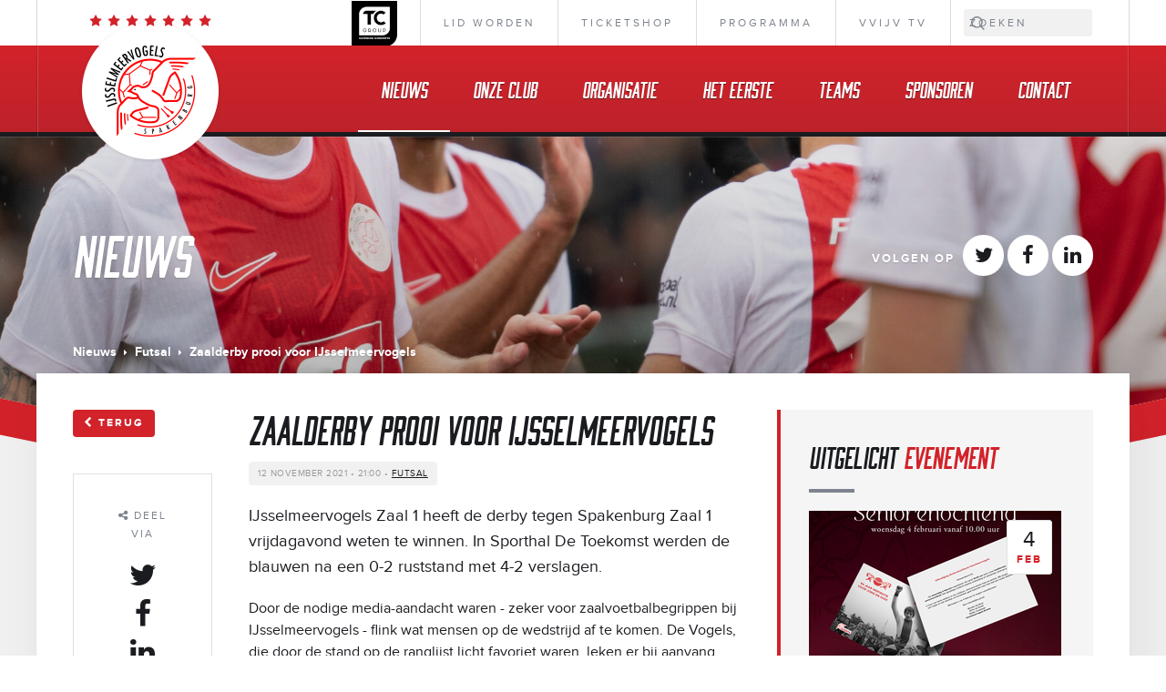

--- FILE ---
content_type: text/html; charset=utf-8
request_url: https://www.ijsselmeervogels.nl/nieuws/zaalvoetbal/zaalderby-prooi-voor-ijsselmeervogels
body_size: 11284
content:
<!DOCTYPE html>
<html xmlns="http://www.w3.org/1999/xhtml" xml:lang="nl-nl" lang="nl-nl" >
<head>
	<meta name="viewport" content="width=device-width, initial-scale=1">
	
	<script type="text/javascript" src="https://cdnjs.cloudflare.com/ajax/libs/jquery/2.1.4/jquery.min.js"></script>
	<script type="text/javascript" src="https://cdnjs.cloudflare.com/ajax/libs/uikit/2.26.4/js/uikit.min.js"></script>
	<script type="text/javascript" src="https://cdnjs.cloudflare.com/ajax/libs/uikit/2.26.4/js/components/parallax.min.js"></script>
	<script type="text/javascript" src="https://cdnjs.cloudflare.com/ajax/libs/uikit/2.26.4/js/components/slideset.min.js"></script>
	<script type="text/javascript" src="https://cdnjs.cloudflare.com/ajax/libs/uikit/2.26.4/js/components/slider.min.js"></script>
	<script type="text/javascript" src="https://cdnjs.cloudflare.com/ajax/libs/uikit/2.26.4/js/components/slideshow.min.js"></script>
	<script type="text/javascript" src="https://cdnjs.cloudflare.com/ajax/libs/uikit/2.26.4/js/components/autocomplete.min.js"></script>
	<script type="text/javascript" src="https://cdnjs.cloudflare.com/ajax/libs/uikit/2.26.4/js/components/search.min.js"></script>
	<script type="text/javascript" src="https://cdnjs.cloudflare.com/ajax/libs/uikit/2.26.4/js/components/sticky.min.js"></script>
	<script type="text/javascript" src="https://cdnjs.cloudflare.com/ajax/libs/uikit/2.26.4/js/components/grid.min.js"></script>
	<script type="text/javascript" src="https://cdnjs.cloudflare.com/ajax/libs/uikit/2.26.4/js/components/tooltip.min.js"></script>
	<script type="text/javascript" src="https://cdnjs.cloudflare.com/ajax/libs/jquery-cookie/1.4.1/jquery.cookie.min.js"></script>
		
	<script type="text/javascript" src="/media/com_rsform/js/script.js"></script>
	<script type="text/javascript" src="/templates/vvijv/js/custom.js"></script>

	<link rel="stylesheet" href="/templates/vvijv/css/uikit.css" type="text/css" />
	<link rel="stylesheet" href="/templates/vvijv/css/style.css" type="text/css" />
	<link rel="stylesheet" href="/templates/vvijv/css/custom.css" type="text/css" />
	
	<base href="https://www.ijsselmeervogels.nl/nieuws/zaalvoetbal/zaalderby-prooi-voor-ijsselmeervogels" />
	<meta http-equiv="content-type" content="text/html; charset=utf-8" />
	<meta name="keywords" content="IJsselmeervogels, voetbal, Bunschoten, Spakenburg, amateur, kampioen" />
	<meta name="author" content="Stephan Nagel" />
	<meta name="description" content="Website van VV IJsselmeervogels" />
	<meta name="generator" content="Joomla! - Open Source Content Management" />
	<title>Zaalderby prooi voor IJsselmeervogels</title>
	<link href="/templates/vvijv/favicon.ico" rel="shortcut icon" type="image/vnd.microsoft.icon" />
	<link href="https://www.ijsselmeervogels.nl/plugins/content/addtoany/addtoany.css" rel="stylesheet" type="text/css" />
	<link href="/media/com_jce/site/css/content.min.css?badb4208be409b1335b815dde676300e" rel="stylesheet" type="text/css" />
	<link href="//maxcdn.bootstrapcdn.com/font-awesome/4.3.0/css/font-awesome.min.css" rel="stylesheet" type="text/css" />
	<link href="/media/mod_shacksearch/css/mod_shacksearch.css" rel="stylesheet" type="text/css" />
	<script src="/media/jui/js/bootstrap.min.js?dcbeccb6b4622fe68f15ba0365b75c97" type="text/javascript"></script>
	<script src="/media/mod_shacksearch/js/shacksearch.js" type="text/javascript"></script>
	<script src="/media/mod_shacksearch/js/gshacksearch/gshacksearch.nocache.js" type="text/javascript"></script>
	<script src="/media/widgetkit/uikit-76f6baaf.js" type="text/javascript"></script>
	<script src="/media/widgetkit/wk-scripts-aa97b312.js" type="text/javascript"></script>
	<script type="text/javascript">
var ps_settings_175 = {"searchText":"Zoeken","nextLinkText":"Volgende","prevLinkText":"Vorige","viewAllText":"Toon alle resultaten","resultText":"{0} resultaten","readMoreText":"Lees meer","baseUrl":"https:\/\/www.ijsselmeervogels.nl\/","ordering":"newest","use_grouping":false,"searchType":"all","pagesize":5,"numsearchstart":4,"use_images":false,"show_read_more":true,"areas":["content"],"link_read_more":"\/component\/search\/"};shacksearches.push( 175);
	</script>

	
	<!-- Favicons -->
	<link rel="apple-touch-icon" sizes="57x57" href="/templates/vvijv/images/favicons/apple-touch-icon-57x57.png">
	<link rel="apple-touch-icon" sizes="60x60" href="/templates/vvijv/images/favicons/apple-touch-icon-60x60.png">
	<link rel="apple-touch-icon" sizes="72x72" href="/templates/vvijv/images/favicons/apple-touch-icon-72x72.png">
	<link rel="apple-touch-icon" sizes="76x76" href="/templates/vvijv/images/favicons/apple-touch-icon-76x76.png">
	<link rel="apple-touch-icon" sizes="114x114" href="/templates/vvijv/images/favicons/apple-touch-icon-114x114.png">
	<link rel="apple-touch-icon" sizes="120x120" href="/templates/vvijv/images/favicons/apple-touch-icon-120x120.png">
	<link rel="apple-touch-icon" sizes="144x144" href="/templates/vvijv/images/favicons/apple-touch-icon-144x144.png">
	<link rel="apple-touch-icon" sizes="152x152" href="/templates/vvijv/images/favicons/apple-touch-icon-152x152.png">
	<link rel="apple-touch-icon" sizes="180x180" href="/templates/vvijv/images/favicons/apple-touch-icon-180x180.png">
	<link rel="icon" type="image/png" href="/templates/vvijv/images/favicons/favicon-32x32.png" sizes="32x32">
	<link rel="icon" type="image/png" href="/templates/vvijv/images/favicons/android-chrome-192x192.png" sizes="192x192">
	<link rel="icon" type="image/png" href="/templates/vvijv/images/favicons/favicon-96x96.png" sizes="96x96">
	<link rel="icon" type="image/png" href="/templates/vvijv/images/favicons/favicon-16x16.png" sizes="16x16">
	<link rel="manifest" href="/templates/vvijv/images/favicons/manifest.json">
	<link rel="mask-icon" href="/templates/vvijv/images/favicons/safari-pinned-tab.svg" color="#d3222a">
	<link rel="shortcut icon" href="/templates/vvijv/images/favicons/favicon.ico">
	
	<meta name="apple-mobile-web-app-title" content="IJsselmeervogels">
	<meta name="application-name" content="IJsselmeervogels">
	<meta name="msapplication-TileColor" content="#d3222a">
	<meta name="msapplication-TileImage" content="/templates/vvijv/images/favicons/mstile-144x144.png">
	<meta name="msapplication-config" content="/templates/vvijv/images/favicons/browserconfig.xml">
	<meta name="theme-color" content="#ffffff">
	
	
	<script async src="https://www.googletagmanager.com/gtag/js?id=G-FZMNTYLZC4"></script>
	<script>
	  window.dataLayer = window.dataLayer || [];
	  function gtag(){dataLayer.push(arguments);}
	  gtag('js', new Date());

	  gtag('config', 'G-FZMNTYLZC4');
	</script>
</head>

<body class="test ">


	

	<!-- <jdoc:include type="component" -->
	<div class="vvijv-toolbar uk-clearflix uk-hidden-small">
		<div class="uk-container uk-container-center vvijv-navbar-borders"><div class="uk-float-right uk-hidden-small">
<ul class="nav menu uk-subnav uk-subnav-line uk-margin-remove vvijv-toolbar-subnav">
<li class="item-135"><a href="https://thecreperiegroup.nl" class="uk-visible-large" target="_blank" rel="noopener noreferrer"><img src="/images/Algemeen/Sponsoring/Banner/banner_TCgroup.png" alt="Hoofdsponsor" /></a></li><li class="item-120"><a href="/onze-club/leden/lid-worden" >Lid worden</a></li><li class="item-4952"><a href="https://shop.fullhouse.tech/seller/vv-ijsselmeervogels-0d0l" target="_blank" rel="noopener noreferrer">Ticketshop</a></li><li class="item-119"><a href="/onze-club/wedstrijden/programma" >Programma</a></li><li class="item-4101"><a href="https://www.youtube.com/user/IJsselmeervogelsTV" target="_blank" rel="noopener noreferrer">VVIJV TV</a></li>
	<li>
        <!-- START: Modules Anywhere --><div class="shacksearch search shacksearch_j3">
    <div id="shacksearch_175">
    </div>
</div>
<!-- END: Modules Anywhere -->	</li>

</ul>
</div></div>
        <div class="shacksearch search shacksearch_j3">
    <div id="shacksearch_175">
    </div>
</div>

    </div>
	<!-- MOBIEL MENU -->
	<div class="vvijv-navbar-mobiel uk-visible-small uk-block uk-block-primary uk-contrast" data-uk-sticky='{"showup":true,"animation":"uk-animation-slide-top"}'>
		<div class="uk-grid">
			<div class="uk-width-1-5 uk-text-left toggle uk-position-relative">
				<a href="#toggle-modal" data-uk-modal></a>
			</div>
			<div class="uk-width-3-5 uk-text-center brand uk-position-relative">
				<a href="/"><img class="uk-width-1-1" src="/images/Algemeen/Logo/logo-small.svg"></a>
			</div>
			<div class="uk-width-1-5 uk-text-right search uk-position-relative">
				<a href="#toggle-modal" data-uk-modal></a>
			</div>
		</div>
	</div>
	
	<!-- MOBIEL MENU OVERLAY -->
	<div id="toggle-modal" class="uk-modal vvijv-navbar-mobiel-overlay">
		<div class="uk-modal-dialog uk-modal-dialog-blank">
			<a href="#" class="uk-modal-close uk-position-z-index"></a>
			<div class="overlay-search">
				
<ul class="nav menu">
<li class="item-135"><a href="https://thecreperiegroup.nl" class="uk-visible-large" target="_blank" rel="noopener noreferrer"><img src="/images/Algemeen/Sponsoring/Banner/banner_TCgroup.png" alt="Hoofdsponsor" /></a></li><li class="item-120"><a href="/onze-club/leden/lid-worden" >Lid worden</a></li><li class="item-4952"><a href="https://shop.fullhouse.tech/seller/vv-ijsselmeervogels-0d0l" target="_blank" rel="noopener noreferrer">Ticketshop</a></li><li class="item-119"><a href="/onze-club/wedstrijden/programma" >Programma</a></li><li class="item-4101"><a href="https://www.youtube.com/user/IJsselmeervogelsTV" target="_blank" rel="noopener noreferrer">VVIJV TV</a></li></ul>

				<form action="/zoeken" class="uk-search" data-uk-search method="GET">
					<input class="uk-search-field" type="search" placeholder="ZOEKEN..." name="searchword">
				</form>
			</div>
			<ul class=" uk-nav uk-nav-parent-icon vvijv-navbar-mobiel-nav" data-uk-nav>
<li class="item-127"><a href="/" >Home</a></li><li class="item-101 current uk-active"><a href="/nieuws" >Nieuws</a></li><li class="item-123 deeper uk-parent"><a href="#" >Onze club</a><ul class="uk-nav-sub"><li class="item-153 deeper uk-parent"><span class="nav-header " >Informatie</span>
<ul class="uk-nav-sub"><li class="item-3892"><a href="/onze-club/informatie/algemeen" >Algemeen</a></li><li class="item-3895"><a href="/nieuws" >Nieuws</a></li><li class="item-3896"><a href="/onze-club/informatie/evenementen" >Evenementen</a></li><li class="item-3894"><a href="/onze-club/informatie/historie" >Historie</a></li><li class="item-3809"><a href="/onze-club/informatie/erelijst" >Erelijst</a></li><li class="item-3995"><a href="/onze-club/informatie/futsal" >Futsal</a></li><li class="item-4976"><a href="/onze-club/informatie/clubkledingbeleid" >Clubkledingbeleid</a></li></ul></li><li class="item-3848 deeper uk-parent"><span class="nav-header " >Leden</span>
<ul class="uk-nav-sub"><li class="item-3857"><a href="/onze-club/leden/overzicht" >Lidmaatschap</a></li><li class="item-3859"><a href="/onze-club/leden/lid-worden" >Lid worden</a></li><li class="item-3858"><a href="/onze-club/leden/contributie" >Contributie</a></li><li class="item-3897"><a href="/onze-club/leden/ereleden" >Ereleden</a></li><li class="item-3958"><a href="/onze-club/leden/verzekering" >Verzekering</a></li><li class="item-4035"><a href="/onze-club/leden/vog" >VOG</a></li><li class="item-4548"><a href="/onze-club/leden/jeugdfonds-sport-cultuur" >Jeugdfonds Sport &amp; Cultuur</a></li><li class="item-4958"><a href="/onze-club/leden/clubblad" >Clubblad</a></li></ul></li><li class="item-3846 deeper uk-parent"><span class="nav-header " >Media</span>
<ul class="uk-nav-sub"><li class="item-4039"><a href="/onze-club/media/tv" >IJsselmeervogels TV</a></li><li class="item-3851"><a href="/onze-club/media/persbeleid" >Persbeleid</a></li><li class="item-3852"><a href="/onze-club/media/faciliteiten" >Faciliteiten</a></li><li class="item-4170"><a href="/onze-club/media/radio" >Radio IJsselmeervogels</a></li><li class="item-4866"><a href="https://login.ijsselmeervogels.nl/photo/#!Albums" >Fotogallerij</a></li></ul></li><li class="item-3803 deeper uk-parent"><span class="nav-header " >Wedstrijden</span>
<ul class="uk-nav-sub"><li class="item-3804 uk-parent"><a href="/onze-club/wedstrijden/programma" >Programma</a></li><li class="item-3898"><a href="/onze-club/wedstrijden/uitslagen" >Uitslagen</a></li><li class="item-3972"><a href="/onze-club/wedstrijden/entree" >Entree</a></li><li class="item-4954"><a href="https://shop.twelveticketing.eu/seller/vv-ijsselmeervogels-0d0l" target="_blank" >Ticketshop</a></li></ul></li><li class="item-3847 deeper uk-parent"><span class="nav-header " >Supporters</span>
<ul class="uk-nav-sub"><li class="item-3971"><a href="/onze-club/supporters/clublied" >Clublied</a></li><li class="item-3853"><a href="http://www.ijsselmeervogelsfanshop.nl/" target="_blank" >Fanshop</a></li><li class="item-3854"><a href="/onze-club/supporters/supportersclub-nas" >Supportersclub NAS</a></li><li class="item-3855"><a href="/onze-club/supporters/kidsclub-rooie-vogels" >Kidsclub Rooie Vogels</a></li><li class="item-3959"><a href="/onze-club/supporters/club-van-100" >Club van 100</a></li><li class="item-4955"><a href="https://www.voetbalshop.nl/verenigingen/ijsselmeervogels.html" target="_blank" >Voetbalshop.nl IJsselmeervogels</a></li></ul></li></ul></li><li class="item-3876 deeper uk-parent"><a href="#" >Organisatie</a><ul class="uk-nav-sub"><li class="item-3889 deeper uk-parent"><span class="nav-header " >De Westmaat</span>
<ul class="uk-nav-sub"><li class="item-3899"><a href="/organisatie/de-westmaat/informatie" >Informatie</a></li><li class="item-3900"><a href="/contact/routebeschrijving" >Routebeschrijving</a></li><li class="item-3902"><a href="/organisatie/de-westmaat/mogelijkheden" >Mogelijkheden</a></li></ul></li><li class="item-3890 deeper uk-parent"><span class="nav-header " >Bestuur</span>
<ul class="uk-nav-sub"><li class="item-3903"><a href="/organisatie/bestuur/hoofdbestuur" >Bestuursleden</a></li><li class="item-4103"><a href="/organisatie/bestuur/raad-van-advies" >Raad van Advies</a></li><li class="item-3904"><a href="/organisatie/bestuur/statuten" >Statuten</a></li></ul></li><li class="item-4571 deeper uk-parent"><span class="nav-header " >Beleid</span>
<ul class="uk-nav-sub"><li class="item-3937"><a href="/organisatie/beleid/huisreglement" >Huisreglement</a></li><li class="item-4038"><a href="/organisatie/beleid/anti-discriminatie-anti-racismebeleid" >Anti-discriminatie &amp; anti-racismebeleid</a></li><li class="item-3992"><a href="/organisatie/beleid/protocol-camerabewaking" >Camerabewaking</a></li><li class="item-4572"><a href="/organisatie/beleid/klachtenprocedure" >Klachtenprocedure</a></li></ul></li><li class="item-3891 deeper uk-parent"><span class="nav-header " >Commissies</span>
<ul class="uk-nav-sub"><li class="item-3934"><a href="/organisatie/commissies/sponsorcommissie" >Sponsorcommissie</a></li><li class="item-3935"><a href="/organisatie/commissies/technische-commissie" >Technische commissie</a></li><li class="item-4801"><a href="/organisatie/commissies/vtc-jeugd" >VTC Jeugd</a></li><li class="item-3973"><a href="/organisatie/commissies/horecacommissie" >Horecacommissie</a></li><li class="item-3905"><a href="/organisatie/commissies/overzicht" >Overzicht</a></li><li class="item-3996"><a href="/organisatie/commissies/meehelpen" >Meehelpen?</a></li></ul></li></ul></li><li class="item-121 deeper uk-parent"><a href="#" >Het eerste</a><ul class="uk-nav-sub"><li class="item-160"><a href="/het-eerste/overzicht" >Overzicht</a></li><li class="item-161"><a href="/het-eerste/spelers-staf" >Spelers &amp; staf</a></li><li class="item-180"><a href="/het-eerste/klassement" >Klassement</a></li><li class="item-181"><a href="/het-eerste/uitslagen" >Uitslagen</a></li><li class="item-182"><a href="/het-eerste/programma" >Programma</a></li></ul></li><li class="item-122 deeper uk-parent"><a href="#" >Teams</a><ul class="uk-nav-sub"><li class="item-130 deeper uk-parent"><span class="nav-header " >Senioren</span>
<ul class="uk-nav-sub"><li class="item-3546"><a href="/het-eerste/overzicht" >Het eerste</a></li><li class="item-4356 uk-parent"><a href="/teams/senioren/o21/overzicht" >Onder 21</a></li><li class="item-3551 uk-parent"><a href="/teams/senioren/2/overzicht" >Heren 2</a></li><li class="item-3556 uk-parent"><a href="/teams/senioren/3/overzicht" >Heren 3</a></li><li class="item-3561 uk-parent"><a href="/teams/senioren/4/overzicht" >Heren 4</a></li><li class="item-3566 uk-parent"><a href="/teams/senioren/5/overzicht" >Heren 5</a></li><li class="item-3571 uk-parent"><a href="/teams/senioren/6/overzicht" >Heren 6</a></li><li class="item-4218 uk-parent"><a href="/teams/senioren/heren-18-1/overzicht" >Heren 18+1</a></li><li class="item-3810 uk-parent"><a href="/teams/senioren/heren-18-2/overzicht" >Heren 18+2</a></li><li class="item-4995 uk-parent"><a href="/teams/senioren/heren-18-3/overzicht" >Heren 18+3</a></li><li class="item-5020 uk-parent"><a href="/teams/senioren/heren-18-4/overzicht" >Heren 18+4</a></li><li class="item-3997 uk-parent"><a href="/teams/senioren/heren-35-1/overzicht" >Heren 35+1</a></li></ul></li><li class="item-131 deeper uk-parent"><span class="nav-header " >JO19 - O16</span>
<ul class="uk-nav-sub"><li class="item-3596 uk-parent"><a href="/teams/jo19-o16/jo19-1/overzicht" >JO19-1</a></li><li class="item-3616 uk-parent"><a href="/teams/jo19-o16/jo19-2/overzicht" >JO19-2</a></li><li class="item-3606 uk-parent"><a href="/teams/jo19-o16/jo17-1/overzicht" >JO17-1</a></li><li class="item-3601 uk-parent"><a href="/teams/jo19-o16/jo17-2/overzicht" >JO17-2</a></li><li class="item-5000 uk-parent"><a href="/teams/jo19-o16/jo17-3/overzicht" >JO17-3</a></li><li class="item-3621 uk-parent"><a href="/teams/jo19-o16/jo16-1/overzicht" >JO16-1</a></li><li class="item-4362 uk-parent"><a href="/teams/jo19-o16/jo16-2/overzicht" >JO16-2</a></li></ul></li><li class="item-196 deeper uk-parent"><span class="nav-header " >JO15 - O12</span>
<ul class="uk-nav-sub"><li class="item-3626 uk-parent"><a href="/teams/jo15-o12/jo15-1/overzicht" >JO15-1</a></li><li class="item-3631 uk-parent"><a href="/teams/jo15-o12/jo15-2/overzicht" >JO15-2</a></li><li class="item-3611 uk-parent"><a href="/teams/jo15-o12/jo15-3/overzicht" >JO15-3</a></li><li class="item-3636 uk-parent"><a href="/teams/jo15-o12/jo14-1/overzicht" >JO14-1</a></li><li class="item-4182 uk-parent"><a href="/teams/jo15-o12/jo14-2/overzicht" >JO14-2</a></li><li class="item-3646 uk-parent"><a href="/teams/jo15-o12/jo13-1/overzicht" >JO13-1</a></li><li class="item-3651 uk-parent"><a href="/teams/jo15-o12/jo13-2/overzicht" >JO13-2</a></li><li class="item-3641 uk-parent"><a href="/teams/jo15-o12/jo13-3/overzicht" >JO13-3</a></li><li class="item-3671 uk-parent"><a href="/teams/jo15-o12/jo12-1/overzicht" >JO12-1</a></li><li class="item-3676 uk-parent"><a href="/teams/jo15-o12/jo12-2/overzicht" >JO12-2</a></li><li class="item-3656 uk-parent"><a href="/teams/jo15-o12/jo12-3/overzicht" >JO12-3</a></li><li class="item-4686 uk-parent"><a href="/teams/jo15-o12/jo12-3/overzicht" >JO12-4</a></li></ul></li><li class="item-3960 deeper uk-parent"><span class="nav-header " >JO11 - O10</span>
<ul class="uk-nav-sub"><li class="item-3686 uk-parent"><a href="/teams/jo11-jo10/jo11-1/overzicht" >JO11-1</a></li><li class="item-3691 uk-parent"><a href="/teams/jo11-jo10/jo11-2/overzicht" >JO11-2</a></li><li class="item-3815 uk-parent"><a href="/teams/jo11-jo10/jo11-3/overzicht" >JO11-3</a></li><li class="item-4030 uk-parent"><a href="/teams/jo11-jo10/jo11-4/overzicht" >JO11-4</a></li><li class="item-3706 uk-parent"><a href="/teams/jo11-jo10/jo10-1/overzicht" >JO10-1</a></li><li class="item-3711 uk-parent"><a href="/teams/jo11-jo10/jo10-2/overzicht" >JO10-2</a></li></ul></li><li class="item-3961 deeper uk-parent"><span class="nav-header " >JO9 - O8</span>
<ul class="uk-nav-sub"><li class="item-3721 uk-parent"><a href="/teams/jo9-jo8/jo9-1/overzicht" >JO9-1</a></li><li class="item-3726 uk-parent"><a href="/teams/jo9-jo8/jo9-2/overzicht" >JO9-2</a></li><li class="item-3731 uk-parent"><a href="/teams/jo9-jo8/jo9-3/overzicht" >JO9-3</a></li><li class="item-3701 uk-parent"><a href="/teams/jo9-jo8/jo9-4/overzicht" >JO9-4</a></li><li class="item-3741 uk-parent"><a href="/teams/jo9-jo8/jo8-1/overzicht" >JO8-1</a></li><li class="item-3746 uk-parent"><a href="/teams/jo9-jo8/jo8-2/overzicht" >JO8-2</a></li><li class="item-3751 uk-parent"><a href="/teams/jo9-jo8/jo8-3/overzicht" >JO8-3</a></li><li class="item-3716 uk-parent"><a href="/teams/jo9-jo8/jo8-4/overzicht" >JO8-4</a></li><li class="item-5025 uk-parent"><a href="/teams/jo9-jo8/jo8-5/overzicht" >JO8-5</a></li></ul></li><li class="item-198 deeper uk-parent"><span class="nav-header " >Meiden</span>
<ul class="uk-nav-sub"><li class="item-3820 uk-parent"><a href="/teams/meiden/dames1/overzicht" >Dames 1</a></li><li class="item-4208 uk-parent"><a href="/teams/meiden/dames2/overzicht" >Dames 2</a></li><li class="item-4213 uk-parent"><a href="/teams/meiden/dames-18-1/overzicht" >Dames 18+1</a></li><li class="item-4745 uk-parent"><a href="/teams/meiden/dames-18-2/overzicht" >Dames 18+2</a></li><li class="item-5002 uk-parent"><a href="/teams/meiden/dames-30-1/overzicht" >Dames 30+1</a></li><li class="item-5001 uk-parent"><a href="/teams/meiden/mo17-1/overzicht" >MO17-1</a></li><li class="item-5007 uk-parent"><a href="/teams/meiden/mo17-2/overzicht" >MO17-2</a></li><li class="item-3825 uk-parent"><a href="/teams/meiden/mo15-1/overzicht" >MO15-1</a></li><li class="item-3666 uk-parent"><a href="/teams/meiden/mo13-1/overzicht" >MO13-1</a></li><li class="item-3835 uk-parent"><a href="/teams/meiden/mo11-1/overzicht" >MO11-1</a></li><li class="item-4391 uk-parent"><a href="/teams/meiden/mo10-1/overzicht" >MO10-1</a></li></ul></li><li class="item-199 deeper uk-parent"><span class="nav-header " >Overige</span>
<ul class="uk-nav-sub"><li class="item-3756"><a href="/teams/overige/krv" >KRV</a></li><li class="item-3761"><a href="/teams/overige/g-team" >G-team</a></li><li class="item-3766"><a href="/teams/overige/gj-team" >Jeugd G-team</a></li></ul></li><li class="item-197 deeper uk-parent"><span class="nav-header " >Futsal</span>
<ul class="uk-nav-sub"><li class="item-3681 uk-parent"><a href="/teams/futsal/futsal-1/overzicht" >Futsal 1</a></li><li class="item-4003 uk-parent"><a href="/teams/futsal/futsal-2/overzicht" >Futsal 2</a></li><li class="item-4004 uk-parent"><a href="/teams/futsal/futsal-3/overzicht" >Futsal 3</a></li><li class="item-4005 uk-parent"><a href="/teams/futsal/futsal-4/overzicht" >Futsal 4</a></li><li class="item-4006 uk-parent"><a href="/teams/futsal/futsal-5/overzicht" >Futsal 5</a></li><li class="item-4052 uk-parent"><a href="/teams/futsal/futsal-6/overzicht" >Futsal 6</a></li></ul></li></ul></li><li class="item-125 deeper uk-parent"><a href="#" >Sponsoren</a><ul class="uk-nav-sub"><li class="item-3864"><a href="https://www.ijsselmeervogelsbusiness.nl" target="_blank" >IJsselmeervogels Business</a></li><li class="item-3865"><a href="/sponsors/hoofdsponsor" >Hoofdsponsor</a></li><li class="item-3888"><a href="/sponsors/overig" >Overzicht sponsoren</a></li></ul></li><li class="item-3877 deeper uk-parent"><a href="#" >Contact</a><ul class="uk-nav-sub"><li class="item-3880"><a href="/contact/algemeen" >Algemeen</a></li><li class="item-3885"><a href="/contact/disclaimer" >Disclaimer</a></li><li class="item-4041"><a href="/contact/privacy-policy" >Privacy Policy</a></li><li class="item-3881"><a href="/contact/routebeschrijving" >Routebeschrijving</a></li><li class="item-3883"><a href="/contact/faq" >Veelgestelde vragen</a></li><li class="item-4691"><a href="/contact/logo-s" >Logo's / ledboarding</a></li></ul></li></ul>

			<div class="uk-modal-footer uk-text-center">
				<a href="https://www.twitter.com/vvijv" class="uk-icon-hover uk-text-primary uk-icon-twitter uk-icon-small uk-margin-right"></a>
				<a href="https://facebook.com/ijsselmeervogels" class="uk-icon-hover uk-text-primary uk-icon-facebook-official uk-icon-small uk-margin-right"></a>
				<a href="https://nl.linkedin.com/vvijsselmeervogels" class="uk-icon-hover uk-text-primary uk-icon-linkedin uk-icon-small"></a>
			</div>
		</div>
	</div>

	<div class="vvijv-navbar uk-clearfix uk-hidden-small">
		<div id="vvijv-nav-container" class="uk-container uk-container-center vvijv-navbar-borders">
			<nav class="uk-navbar vvijv-navbar-main">
				<!-- Desktop Logo -->
					<a href="/" class="uk-navbar-brand vvijv-navbar-brand uk-hidden-small uk-padding-remove">
					<img class="vvijv-navbar-logo" src="/images/Algemeen/Logo/logo_2x.png" width="158" height="164">
					</a>
	
				<!-- Tablet Offcanvas Menu Toggle -->
				<a data-uk-offcanvas class="uk-margin-right uk-margin-left uk-navbar-toggle uk-navbar-flip uk-hidden-small uk-visible-medium uk-padding-remove uk-contrast" href="#offcanvas"></a>
	
				<!-- Mobiel Offcanvas Menu Toggle -->
				<a data-uk-offcanvas class="uk-navbar-toggle uk-visible-small uk-padding-remove uk-contrast" href="#offcanvas"></a>
	
				<!-- Mobiel Zoeken -->
				<div class="uk-navbar-flip uk-visible-small">
				  <a class="uk-navbar-toggle uk-navbar-toggle-alt uk-contrast uk-padding-remove" href="/"></a>
				</div>
	
				<!-- Mobiel Logo Nieuw -->
				<div class="uk-navbar-content uk-navbar-center uk-visible-small uk-clearfix" style="padding-top: 15px;">
					<a href="/"><img src="/images/Algemeen/Logo/logo-small.svg" width="200" height="24"></a>
				</div>

				<!-- Desktop Menu -->
				<div class="uk-navbar-flip uk-hidden-small">
					<ul class="nav menu  uk-navbar-nav vvijv-navbar-nav">

<li class="item-127 level-1"><a href="/" >Home</a></li><li class="item-101 current uk-active level-1"><a class="uk-hidden-small" href="/nieuws" >Nieuws</a></li><li class="item-123 deeper parent level-1" data-uk-dropdown="{justify:'#vvijv-nav-container'}"><a class="uk-hidden-small" href="#" >Onze club</a><div class="uk-dropdown uk-dropdown-navbar uk-dropdown-width-5 vvijv-navbar-nav-dropdown">
					<div class="uk-grid uk-dropdown-grid"><div class="uk-width-1-5">
				<ul class="uk-nav uk-nav-navbar vvijv-navbar-nav-dropdown-nav">
						<li class="uk-nav-header">Informatie</li><li class="item-3892 level-3"><a href="/onze-club/informatie/algemeen" >Algemeen</a></li><li class="item-3895 level-3"><a href="/nieuws" >Nieuws</a></li><li class="item-3896 level-3"><a href="/onze-club/informatie/evenementen" >Evenementen</a></li><li class="item-3894 level-3"><a href="/onze-club/informatie/historie" >Historie</a></li><li class="item-3809 level-3"><a href="/onze-club/informatie/erelijst" >Erelijst</a></li><li class="item-3995 level-3"><a href="/onze-club/informatie/futsal" >Futsal</a></li><li class="item-4976 level-3"><a href="/onze-club/informatie/clubkledingbeleid" >Clubkledingbeleid</a></li></ul></div><div class="uk-width-1-5">
				<ul class="uk-nav uk-nav-navbar vvijv-navbar-nav-dropdown-nav">
						<li class="uk-nav-header">Leden</li><li class="item-3857 level-3"><a href="/onze-club/leden/overzicht" >Lidmaatschap</a></li><li class="item-3859 level-3"><a href="/onze-club/leden/lid-worden" >Lid worden</a></li><li class="item-3858 level-3"><a href="/onze-club/leden/contributie" >Contributie</a></li><li class="item-3897 level-3"><a href="/onze-club/leden/ereleden" >Ereleden</a></li><li class="item-3958 level-3"><a href="/onze-club/leden/verzekering" >Verzekering</a></li><li class="item-4035 level-3"><a href="/onze-club/leden/vog" >VOG</a></li><li class="item-4548 level-3"><a href="/onze-club/leden/jeugdfonds-sport-cultuur" >Jeugdfonds Sport &amp; Cultuur</a></li><li class="item-4958 level-3"><a href="/onze-club/leden/clubblad" >Clubblad</a></li></ul></div><div class="uk-width-1-5">
				<ul class="uk-nav uk-nav-navbar vvijv-navbar-nav-dropdown-nav">
						<li class="uk-nav-header">Media</li><li class="item-4039 level-3"><a href="/onze-club/media/tv" >IJsselmeervogels TV</a></li><li class="item-3851 level-3"><a href="/onze-club/media/persbeleid" >Persbeleid</a></li><li class="item-3852 level-3"><a href="/onze-club/media/faciliteiten" >Faciliteiten</a></li><li class="item-4170 level-3"><a href="/onze-club/media/radio" >Radio IJsselmeervogels</a></li><li class="item-4866 level-3"><a href="https://login.ijsselmeervogels.nl/photo/#!Albums" >Fotogallerij</a></li></ul></div><div class="uk-width-1-5">
				<ul class="uk-nav uk-nav-navbar vvijv-navbar-nav-dropdown-nav">
						<li class="uk-nav-header">Wedstrijden</li><li class="item-3804 parent level-3"><a href="/onze-club/wedstrijden/programma" >Programma</a></li><li class="item-3898 level-3"><a href="/onze-club/wedstrijden/uitslagen" >Uitslagen</a></li><li class="item-3972 level-3"><a href="/onze-club/wedstrijden/entree" >Entree</a></li><li class="item-4954 level-3"><a href="https://shop.twelveticketing.eu/seller/vv-ijsselmeervogels-0d0l" target="_blank" >Ticketshop</a></li></ul></div><div class="uk-width-1-5">
				<ul class="uk-nav uk-nav-navbar vvijv-navbar-nav-dropdown-nav">
						<li class="uk-nav-header">Supporters</li><li class="item-3971 level-3"><a href="/onze-club/supporters/clublied" >Clublied</a></li><li class="item-3853 level-3"><a href="http://www.ijsselmeervogelsfanshop.nl/" target="_blank" >Fanshop</a></li><li class="item-3854 level-3"><a href="/onze-club/supporters/supportersclub-nas" >Supportersclub NAS</a></li><li class="item-3855 level-3"><a href="/onze-club/supporters/kidsclub-rooie-vogels" >Kidsclub Rooie Vogels</a></li><li class="item-3959 level-3"><a href="/onze-club/supporters/club-van-100" >Club van 100</a></li><li class="item-4955 level-3"><a href="https://www.voetbalshop.nl/verenigingen/ijsselmeervogels.html" target="_blank" >Voetbalshop.nl IJsselmeervogels</a></li></ul></div></div></div><li class="item-3876 deeper parent level-1" data-uk-dropdown="{justify:'#vvijv-nav-container'}"><a class="uk-hidden-small" href="#" >Organisatie</a><div class="uk-dropdown uk-dropdown-navbar uk-dropdown-width-4 vvijv-navbar-nav-dropdown">
					<div class="uk-grid uk-dropdown-grid"><div class="uk-width-1-4">
				<ul class="uk-nav uk-nav-navbar vvijv-navbar-nav-dropdown-nav">
						<li class="uk-nav-header">De Westmaat</li><li class="item-3899 level-3"><a href="/organisatie/de-westmaat/informatie" >Informatie</a></li><li class="item-3900 level-3"><a href="/contact/routebeschrijving" >Routebeschrijving</a></li><li class="item-3902 level-3"><a href="/organisatie/de-westmaat/mogelijkheden" >Mogelijkheden</a></li></ul></div><div class="uk-width-1-4">
				<ul class="uk-nav uk-nav-navbar vvijv-navbar-nav-dropdown-nav">
						<li class="uk-nav-header">Bestuur</li><li class="item-3903 level-3"><a href="/organisatie/bestuur/hoofdbestuur" >Bestuursleden</a></li><li class="item-4103 level-3"><a href="/organisatie/bestuur/raad-van-advies" >Raad van Advies</a></li><li class="item-3904 level-3"><a href="/organisatie/bestuur/statuten" >Statuten</a></li></ul></div><div class="uk-width-1-4">
				<ul class="uk-nav uk-nav-navbar vvijv-navbar-nav-dropdown-nav">
						<li class="uk-nav-header">Beleid</li><li class="item-3937 level-3"><a href="/organisatie/beleid/huisreglement" >Huisreglement</a></li><li class="item-4038 level-3"><a href="/organisatie/beleid/anti-discriminatie-anti-racismebeleid" >Anti-discriminatie &amp; anti-racismebeleid</a></li><li class="item-3992 level-3"><a href="/organisatie/beleid/protocol-camerabewaking" >Camerabewaking</a></li><li class="item-4572 level-3"><a href="/organisatie/beleid/klachtenprocedure" >Klachtenprocedure</a></li></ul></div><div class="uk-width-1-4">
				<ul class="uk-nav uk-nav-navbar vvijv-navbar-nav-dropdown-nav">
						<li class="uk-nav-header">Commissies</li><li class="item-3934 level-3"><a href="/organisatie/commissies/sponsorcommissie" >Sponsorcommissie</a></li><li class="item-3935 level-3"><a href="/organisatie/commissies/technische-commissie" >Technische commissie</a></li><li class="item-4801 level-3"><a href="/organisatie/commissies/vtc-jeugd" >VTC Jeugd</a></li><li class="item-3973 level-3"><a href="/organisatie/commissies/horecacommissie" >Horecacommissie</a></li><li class="item-3905 level-3"><a href="/organisatie/commissies/overzicht" >Overzicht</a></li><li class="item-3996 level-3"><a href="/organisatie/commissies/meehelpen" >Meehelpen?</a></li></ul></div></div></div><li class="item-121 deeper parent level-1" data-uk-dropdown=""><a class="uk-hidden-small" href="#" >Het eerste</a><div class="uk-dropdown uk-dropdown-navbar vvijv-navbar-nav-dropdown">
					<ul class="uk-nav uk-nav-navbar vvijv-navbar-nav-dropdown-nav"><li class="item-160 level-2"><a href="/het-eerste/overzicht" >Overzicht</a></li><li class="item-161 level-2"><a href="/het-eerste/spelers-staf" >Spelers &amp; staf</a></li><li class="item-180 level-2"><a href="/het-eerste/klassement" >Klassement</a></li><li class="item-181 level-2"><a href="/het-eerste/uitslagen" >Uitslagen</a></li><li class="item-182 level-2"><a href="/het-eerste/programma" >Programma</a></li></ul><div></li><li class="item-122 deeper parent level-1" data-uk-dropdown="{justify:'#vvijv-nav-container'}"><a class="uk-hidden-small uk-visible-large" href="#" >Teams</a><div class="uk-dropdown uk-dropdown-navbar uk-dropdown-width-8 vvijv-navbar-nav-dropdown">
					<div class="uk-grid uk-dropdown-grid"><div class="uk-width-1-8">
				<ul class="uk-nav uk-nav-navbar vvijv-navbar-nav-dropdown-nav">
						<li class="uk-nav-header">Senioren</li><li class="item-3546 level-3"><a href="/het-eerste/overzicht" >Het eerste</a></li><li class="item-4356 parent level-3"><a href="/teams/senioren/o21/overzicht" >Onder 21</a></li><li class="item-3551 parent level-3"><a href="/teams/senioren/2/overzicht" >Heren 2</a></li><li class="item-3556 parent level-3"><a href="/teams/senioren/3/overzicht" >Heren 3</a></li><li class="item-3561 parent level-3"><a href="/teams/senioren/4/overzicht" >Heren 4</a></li><li class="item-3566 parent level-3"><a href="/teams/senioren/5/overzicht" >Heren 5</a></li><li class="item-3571 parent level-3"><a href="/teams/senioren/6/overzicht" >Heren 6</a></li><li class="item-4218 parent level-3"><a href="/teams/senioren/heren-18-1/overzicht" >Heren 18+1</a></li><li class="item-3810 parent level-3"><a href="/teams/senioren/heren-18-2/overzicht" >Heren 18+2</a></li><li class="item-4995 parent level-3"><a href="/teams/senioren/heren-18-3/overzicht" >Heren 18+3</a></li><li class="item-5020 parent level-3"><a href="/teams/senioren/heren-18-4/overzicht" >Heren 18+4</a></li><li class="item-3997 parent level-3"><a href="/teams/senioren/heren-35-1/overzicht" >Heren 35+1</a></li></ul></div><div class="uk-width-1-8">
				<ul class="uk-nav uk-nav-navbar vvijv-navbar-nav-dropdown-nav">
						<li class="uk-nav-header">JO19 - O16</li><li class="item-3596 parent level-3"><a href="/teams/jo19-o16/jo19-1/overzicht" >JO19-1</a></li><li class="item-3616 parent level-3"><a href="/teams/jo19-o16/jo19-2/overzicht" >JO19-2</a></li><li class="item-3606 parent level-3"><a href="/teams/jo19-o16/jo17-1/overzicht" >JO17-1</a></li><li class="item-3601 parent level-3"><a href="/teams/jo19-o16/jo17-2/overzicht" >JO17-2</a></li><li class="item-5000 parent level-3"><a href="/teams/jo19-o16/jo17-3/overzicht" >JO17-3</a></li><li class="item-3621 parent level-3"><a href="/teams/jo19-o16/jo16-1/overzicht" >JO16-1</a></li><li class="item-4362 parent level-3"><a href="/teams/jo19-o16/jo16-2/overzicht" >JO16-2</a></li></ul></div><div class="uk-width-1-8">
				<ul class="uk-nav uk-nav-navbar vvijv-navbar-nav-dropdown-nav">
						<li class="uk-nav-header">JO15 - O12</li><li class="item-3626 parent level-3"><a href="/teams/jo15-o12/jo15-1/overzicht" >JO15-1</a></li><li class="item-3631 parent level-3"><a href="/teams/jo15-o12/jo15-2/overzicht" >JO15-2</a></li><li class="item-3611 parent level-3"><a href="/teams/jo15-o12/jo15-3/overzicht" >JO15-3</a></li><li class="item-3636 parent level-3"><a href="/teams/jo15-o12/jo14-1/overzicht" >JO14-1</a></li><li class="item-4182 parent level-3"><a href="/teams/jo15-o12/jo14-2/overzicht" >JO14-2</a></li><li class="item-3646 parent level-3"><a href="/teams/jo15-o12/jo13-1/overzicht" >JO13-1</a></li><li class="item-3651 parent level-3"><a href="/teams/jo15-o12/jo13-2/overzicht" >JO13-2</a></li><li class="item-3641 parent level-3"><a href="/teams/jo15-o12/jo13-3/overzicht" >JO13-3</a></li><li class="item-3671 parent level-3"><a href="/teams/jo15-o12/jo12-1/overzicht" >JO12-1</a></li><li class="item-3676 parent level-3"><a href="/teams/jo15-o12/jo12-2/overzicht" >JO12-2</a></li><li class="item-3656 parent level-3"><a href="/teams/jo15-o12/jo12-3/overzicht" >JO12-3</a></li><li class="item-4686 parent level-3"><a href="/teams/jo15-o12/jo12-3/overzicht" >JO12-4</a></li></ul></div><div class="uk-width-1-8">
				<ul class="uk-nav uk-nav-navbar vvijv-navbar-nav-dropdown-nav">
						<li class="uk-nav-header">JO11 - O10</li><li class="item-3686 parent level-3"><a href="/teams/jo11-jo10/jo11-1/overzicht" >JO11-1</a></li><li class="item-3691 parent level-3"><a href="/teams/jo11-jo10/jo11-2/overzicht" >JO11-2</a></li><li class="item-3815 parent level-3"><a href="/teams/jo11-jo10/jo11-3/overzicht" >JO11-3</a></li><li class="item-4030 parent level-3"><a href="/teams/jo11-jo10/jo11-4/overzicht" >JO11-4</a></li><li class="item-3706 parent level-3"><a href="/teams/jo11-jo10/jo10-1/overzicht" >JO10-1</a></li><li class="item-3711 parent level-3"><a href="/teams/jo11-jo10/jo10-2/overzicht" >JO10-2</a></li></ul></div><div class="uk-width-1-8">
				<ul class="uk-nav uk-nav-navbar vvijv-navbar-nav-dropdown-nav">
						<li class="uk-nav-header">JO9 - O8</li><li class="item-3721 parent level-3"><a href="/teams/jo9-jo8/jo9-1/overzicht" >JO9-1</a></li><li class="item-3726 parent level-3"><a href="/teams/jo9-jo8/jo9-2/overzicht" >JO9-2</a></li><li class="item-3731 parent level-3"><a href="/teams/jo9-jo8/jo9-3/overzicht" >JO9-3</a></li><li class="item-3701 parent level-3"><a href="/teams/jo9-jo8/jo9-4/overzicht" >JO9-4</a></li><li class="item-3741 parent level-3"><a href="/teams/jo9-jo8/jo8-1/overzicht" >JO8-1</a></li><li class="item-3746 parent level-3"><a href="/teams/jo9-jo8/jo8-2/overzicht" >JO8-2</a></li><li class="item-3751 parent level-3"><a href="/teams/jo9-jo8/jo8-3/overzicht" >JO8-3</a></li><li class="item-3716 parent level-3"><a href="/teams/jo9-jo8/jo8-4/overzicht" >JO8-4</a></li><li class="item-5025 parent level-3"><a href="/teams/jo9-jo8/jo8-5/overzicht" >JO8-5</a></li></ul></div><div class="uk-width-1-8">
				<ul class="uk-nav uk-nav-navbar vvijv-navbar-nav-dropdown-nav">
						<li class="uk-nav-header">Meiden</li><li class="item-3820 parent level-3"><a href="/teams/meiden/dames1/overzicht" >Dames 1</a></li><li class="item-4208 parent level-3"><a href="/teams/meiden/dames2/overzicht" >Dames 2</a></li><li class="item-4213 parent level-3"><a href="/teams/meiden/dames-18-1/overzicht" >Dames 18+1</a></li><li class="item-4745 parent level-3"><a href="/teams/meiden/dames-18-2/overzicht" >Dames 18+2</a></li><li class="item-5002 parent level-3"><a href="/teams/meiden/dames-30-1/overzicht" >Dames 30+1</a></li><li class="item-5001 parent level-3"><a href="/teams/meiden/mo17-1/overzicht" >MO17-1</a></li><li class="item-5007 parent level-3"><a href="/teams/meiden/mo17-2/overzicht" >MO17-2</a></li><li class="item-3825 parent level-3"><a href="/teams/meiden/mo15-1/overzicht" >MO15-1</a></li><li class="item-3666 parent level-3"><a href="/teams/meiden/mo13-1/overzicht" >MO13-1</a></li><li class="item-3835 parent level-3"><a href="/teams/meiden/mo11-1/overzicht" >MO11-1</a></li><li class="item-4391 parent level-3"><a href="/teams/meiden/mo10-1/overzicht" >MO10-1</a></li></ul></div><div class="uk-width-1-8">
				<ul class="uk-nav uk-nav-navbar vvijv-navbar-nav-dropdown-nav">
						<li class="uk-nav-header">Overige</li><li class="item-3756 level-3"><a href="/teams/overige/krv" >KRV</a></li><li class="item-3761 level-3"><a href="/teams/overige/g-team" >G-team</a></li><li class="item-3766 level-3"><a href="/teams/overige/gj-team" >Jeugd G-team</a></li></ul></div><div class="uk-width-1-8">
				<ul class="uk-nav uk-nav-navbar vvijv-navbar-nav-dropdown-nav">
						<li class="uk-nav-header">Futsal</li><li class="item-3681 parent level-3"><a href="/teams/futsal/futsal-1/overzicht" >Futsal 1</a></li><li class="item-4003 parent level-3"><a href="/teams/futsal/futsal-2/overzicht" >Futsal 2</a></li><li class="item-4004 parent level-3"><a href="/teams/futsal/futsal-3/overzicht" >Futsal 3</a></li><li class="item-4005 parent level-3"><a href="/teams/futsal/futsal-4/overzicht" >Futsal 4</a></li><li class="item-4006 parent level-3"><a href="/teams/futsal/futsal-5/overzicht" >Futsal 5</a></li><li class="item-4052 parent level-3"><a href="/teams/futsal/futsal-6/overzicht" >Futsal 6</a></li></ul></div></div></div><li class="item-125 deeper parent level-1" data-uk-dropdown=""><a class="uk-hidden-small uk-visible-large" href="#" >Sponsoren</a><div class="uk-dropdown uk-dropdown-navbar vvijv-navbar-nav-dropdown">
					<ul class="uk-nav uk-nav-navbar vvijv-navbar-nav-dropdown-nav"><li class="item-3864 level-2"><a href="https://www.ijsselmeervogelsbusiness.nl" target="_blank" >IJsselmeervogels Business</a></li><li class="item-3865 level-2"><a href="/sponsors/hoofdsponsor" >Hoofdsponsor</a></li><li class="item-3888 level-2"><a href="/sponsors/overig" >Overzicht sponsoren</a></li></ul><div></li><li class="item-3877 deeper parent level-1" data-uk-dropdown=""><a class="uk-hidden-small" href="#" >Contact</a><div class="uk-dropdown uk-dropdown-navbar vvijv-navbar-nav-dropdown">
					<ul class="uk-nav uk-nav-navbar vvijv-navbar-nav-dropdown-nav"><li class="item-3880 level-2"><a href="/contact/algemeen" >Algemeen</a></li><li class="item-3885 level-2"><a href="/contact/disclaimer" >Disclaimer</a></li><li class="item-4041 level-2"><a href="/contact/privacy-policy" >Privacy Policy</a></li><li class="item-3881 level-2"><a href="/contact/routebeschrijving" >Routebeschrijving</a></li><li class="item-3883 level-2"><a href="/contact/faq" >Veelgestelde vragen</a></li><li class="item-4691 level-2"><a href="/contact/logo-s" >Logo's / ledboarding</a></li></ul><div></li></ul>

				</div>
			</nav>
		</div>
	</div>
		<div class="vvijv-top-fullwidth uk-width-1-1 uk-cover-background" style="background-image: url('/images/cache/e466c94c2f9914356abb958ca1e13d5a_w1943.jpg');">
		<div class="vvijv-top-fullwidth-overlay">
			<div class="uk-container uk-container-center vvijv-top-fullwidth-padding">
				<div class="uk-grid uk-flex-middle" data-uk-grid-match data-uk-grid-margin>
					<div class="uk-width-1-1 uk-width-medium-1-2 uk-flex-middle uk-contrast">
						<h1 class=""><!-- START: Modules Anywhere -->Nieuws<!-- END: Modules Anywhere --></h1>
					</div>
					<div class="uk-width-1-2 uk-hidden-small uk-flex-middle uk-contrast uk-text-right vvijv-top-fullwidth-sharing">
						<!-- START: Modules Anywhere -->
<span>Volgen op</span>
<a href="https://twitter.com/VVIJV" class="uk-icon-button uk-icon-twitter"></a>
<a href="https://www.facebook.com/IJsselmeervogels/?fref=ts" class="uk-icon-button uk-icon-facebook"></a>
<a href="https://www.linkedin.com/company/v.v.-ijsselmeervogels" class="uk-icon-button uk-icon-linkedin"></a>
<!-- END: Modules Anywhere -->
					</div>
				</div>
			</div>
		</div>
	</div>
			
	
	
		<div class="vvijv-main uk-container-center uk-clearfix">
		
				<div class="moduletable vvijv-main-breadcrumbs uk-container uk-hidden-small">

		
			
<ul class="uk-breadcrumb">
	<li class="uk-active"><a href="/nieuws" class="pathway">Nieuws</a></li><li class="uk-active"><a href="/nieuws/zaalvoetbal" class="pathway">Futsal</a></li><li class="uk-active"><span>Zaalderby prooi voor IJsselmeervogels</span></li></ul>

		</div>

	
		<div id="system-message-container">
	</div>

		

										<div class="uk-container uk-container-center uk-container-main">	
				<div class="uk-grid" data-uk-grid-margin="" data-uk-grid-match="">
					<div class="uk-width-medium-2-3">
												<div class="uk-grid uk-margin-large-bottom" data-uk-grid-margin>
							<div class="uk-width-1-1 uk-width-medium-3-4 uk-push-1-4">
								<h1 class="uk-article-title uk-margin-remove">Zaalderby prooi voor IJsselmeervogels</h1>

<span class="vvijv-article-meta-pill">
	12 november 2021	 &#8226; 21:00	 &#8226; <a href="/nieuws/zaalvoetbal">Futsal</a>
</span>


<p class="uk-article-lead">IJsselmeervogels Zaal 1 heeft de derby tegen Spakenburg Zaal 1 vrijdagavond weten te winnen. In Sporthal De Toekomst werden de blauwen na een 0-2 ruststand met 4-2 verslagen.</p>
 
<p>Door de nodige media-aandacht waren - zeker voor zaalvoetbalbegrippen bij IJsselmeervogels - flink wat mensen op de wedstrijd af te komen. De Vogels, die door de stand op de ranglijst licht favoriet waren, leken er bij aanvang door afgeleid. Het leidde in een verder gelijkopgaande eerste helft tot twee doelpunten voor de 'Blauwen'. In twee van richting veranderde schoten moest Vogels-doelman Giel Kootstra net zo vaak capituleren, waardoor de ruststand na 25 minuten spelen op 0-2 in het voordeel van de Blauwen stond.</p>
<p>Al vrij snel na rust kwam IJsselmeervogels in een overtal situatie, doordat Spakenburg een gele kaart ontving, wat in de zaal een tijdstraf betekent. In de overtal situatie profiteerde de Rooien direct. Jos Duijst trof doel en bracht de zogenoemde aansluitingstreffer op het scorebord. Binnen vijf minuten na de start van de tweede helft trok IJsselmeervogels helemaal gelijk via Joel Kok.</p>
<p><img src="/images/Seizoensgebonden/2021-22/ijsspa-zaal.jpeg" width="1200" height="800" alt="ijsspa zaal" /></p>
<p>Direct na de gelijkmaker kwam Spakenburg in een overtalsituatie, wat de Blauwe formatie niet om wist te zetten in een doelpunt. Voor Spakenburg-speler Wesley Schaap was de wedstrijd vervolgens ten einde. De Spakenburger raakte geblesseerd in naar het deed aanzien erg vervelende schouderblessure.</p>
<p>IJsselmeervogels raakte er niet van in de war en zag na een kwartier in de tweede helft scheidsrechter Schouten naar de stip wijzen: penalty. Nick Heek toonde zich koelbloedig en schoot de bal links in de benedenhoek, wat voor het eerst deze avond de voorsprong voor de Rooien betekende. Toen Spakenburg vervolgens va banque ging spelen profiteerde Nick Heek in een tegenaanval met zijn tweede treffer van de avond. Toen in de slotfase Spakenburg ook nog in ondertal kwam te staan door opnieuw een gele kaart, raakte de zege niet meer in gevaar.</p>
<blockquote class="twitter-tweet" data-conversation="none">
<p lang="en" dir="ltr">GOAAALLL NICK HEEK <a href="https://t.co/NweySQdVmz">pic.twitter.com/NweySQdVmz</a></p>
— V.V.IJ.V Zaalvoetbal (@VVIJVzaal) <a href="https://twitter.com/VVIJVzaal/status/1459245411739262976?ref_src=twsrc%5Etfw">November 12, 2021</a></blockquote>
<script async="async" src="https://platform.twitter.com/widgets.js" charset="utf-8" type="text/javascript"></script>
<p>Door de overwinning blijft Zaal 1 uitzicht houden op de koppositie. Met een wedstrijd minder gespeeld staat het team, samen met zvv Adelaars, twee punten achter Utrechtse koploper DOS '58 in de Tweede klasse.</p>
							</div>
							<div class="uk-width-medium-1-4 uk-pull-3-4">
								
<p><a input="" type="button" value="Terug" class="uk-button uk-button-primary uk-margin-bottom" onclick="history.back(-1)"><i class="uk-icon uk-icon-chevron-left uk-margin-small-right"></i>Terug</a></p>
<div class="uk-panel uk-panel-box vvijv-panel-box-white uk-text-center" data-uk-sticky="{boundary: true}">
<h6><i class="uk-icon uk-icon-share-alt"></i> Deel via</h6>
<ul class="a2a_kit uk-grid uk-grid-small" data-uk-grid-margin>
<li class="uk-width-1-5 uk-width-medium-1-1"><a class="a2a_button_twitter"><i class="uk-icon uk-icon-medium uk-icon-twitter"></i></a></li>
<li class="uk-width-1-5 uk-width-medium-1-1"><a class="a2a_button_facebook"><i class="uk-icon uk-icon-medium uk-icon-facebook"></i></a></li>
<li class="uk-width-1-5 uk-width-medium-1-1 uk-visible-small"><a class="a2a_button_whatsapp"><i class="uk-icon uk-icon-medium uk-icon-whatsapp"></i></a></li>
<li class="uk-width-1-5 uk-width-medium-1-1"><a class="a2a_button_linkedin"><i class="uk-icon uk-icon-medium uk-icon-linkedin"></i></a></li>
<li class="uk-width-1-5 uk-width-medium-1-1"><a class="a2a_button_email"><i class="uk-icon uk-icon-medium uk-icon-envelope-o"></i></a></li>
</ul>
<script src="//static.addtoany.com/menu/page.js" type="text/javascript"></script>
</div>

							</div>
						</div>
											</div>
					<aside class="uk-width-medium-1-3" id="testje">
						<div class="uk-panel uk-panel-box uk-panel-box-line"><h3 class="uk-panel-title">Uitgelicht <span class="uk-text-primary">evenement</span></h3>
	

		<!--item-->
		<div class="uk-panel uk-panel-blank uk-overlay-hover">
			<a href="/onze-club/informatie/evenementen/seniorenochtend-bij-ijsselmeervogels-op-4-februari" alt="Seniorenochtend bij IJsselmeervogels" class="uk-position-cover uk-position-z-index"></a>
			<div class="event-datum uk-overlay-top">
				<span>4</span>
				<h6>feb</h6>
			</div>
			<div class="uk-panel-teaser uk-overlay">
								<img src="/images/cache/303262a4f16d6c5eddc778c8fb0071cc_w277_h184.png" alt="Seniorenochtend bij IJsselmeervogels" class="uk-width-1-1 uk-overlay-scale">
							</div>
			<p><strong>Seniorenochtend bij IJsselmeervogels</strong>
							<br /><span class="uk-text-muted uk-text-truncate">Clubhuis IJsselmeervogels</span></p>
					</div>	
	</div><div class="uk-panel uk-panel-box uk-panel-box-line"><h3 class="uk-panel-title">Uitgelicht <span class="uk-text-primary">nieuws</span></h3>
		<!--item-->
	<div class="uk-grid uk-grid-small">
		<div class="uk-width-1-4"><a href="/nieuws/sponsoren/wim-hogeveen-herenmode-steekt-commissies-in-het-nieuw">
			<img src="/images/cache/dc9584c1da87ccce75152aa4922e3ae7_w118.jpg" alt="Wim Hogeveen Herenmode steekt commissies in het nieuw"></a>
		</div>
		<div class="uk-width-3-4">
			<div class="vvijv-nieuwsitems-home-klein">
				<a href="/nieuws/sponsoren/wim-hogeveen-herenmode-steekt-commissies-in-het-nieuw">
					<strong>Wim Hogeveen Herenmode steekt commissies in het nieuw</strong>
					<p class="meta uk-text-truncate">
						<span class="uk-margin-small-right"><i class="uk-icon-calendar"></i> 22 januari</span>
						<span class="uk-margin-small-right"><i class="uk-icon-clock-o"></i> 19:06</span>
						<!--  <i class="uk-icon-eye"></i> -->
					</p>
				</a>
			</div>
		</div>
	</div><hr>
		<!--item-->
	<div class="uk-grid uk-grid-small">
		<div class="uk-width-1-4"><a href="/nieuws/het-eerste/voorbeschouwing-op-zoek-naar-punten-tegen-jong-almere">
			<img src="/images/cache/6bb78ed97f7f0de417b95647265bb4d5_w118.jpg" alt="Voorbeschouwing: Op zoek naar punten tegen Jong Almere"></a>
		</div>
		<div class="uk-width-3-4">
			<div class="vvijv-nieuwsitems-home-klein">
				<a href="/nieuws/het-eerste/voorbeschouwing-op-zoek-naar-punten-tegen-jong-almere">
					<strong>Voorbeschouwing: Op zoek naar punten tegen Jong Almere</strong>
					<p class="meta uk-text-truncate">
						<span class="uk-margin-small-right"><i class="uk-icon-calendar"></i> 21 januari</span>
						<span class="uk-margin-small-right"><i class="uk-icon-clock-o"></i> 17:00</span>
						<!--  <i class="uk-icon-eye"></i> -->
					</p>
				</a>
			</div>
		</div>
	</div><hr>
		<!--item-->
	<div class="uk-grid uk-grid-small">
		<div class="uk-width-1-4"><a href="/nieuws/supporters/wedstrijdverslagen-focus-op-beelden">
			<img src="/images/cache/cd6527da7951708b74a2da917cdec2cd_w118.jpg" alt="Wedstrijdverslagen; focus op beelden"></a>
		</div>
		<div class="uk-width-3-4">
			<div class="vvijv-nieuwsitems-home-klein">
				<a href="/nieuws/supporters/wedstrijdverslagen-focus-op-beelden">
					<strong>Wedstrijdverslagen; focus op beelden</strong>
					<p class="meta uk-text-truncate">
						<span class="uk-margin-small-right"><i class="uk-icon-calendar"></i> 21 januari</span>
						<span class="uk-margin-small-right"><i class="uk-icon-clock-o"></i> 08:46</span>
						<!--  <i class="uk-icon-eye"></i> -->
					</p>
				</a>
			</div>
		</div>
	</div><hr>
		<!--item-->
	<div class="uk-grid uk-grid-small">
		<div class="uk-width-1-4"><a href="/nieuws/matthijs-hardijk-verlengt-contract-tot-2028">
			<img src="/images/cache/8afed93d2f5c626223c7ddf77fc8b69f_w118.jpg" alt="Matthijs Hardijk verlengt contract tot 2028"></a>
		</div>
		<div class="uk-width-3-4">
			<div class="vvijv-nieuwsitems-home-klein">
				<a href="/nieuws/matthijs-hardijk-verlengt-contract-tot-2028">
					<strong>Matthijs Hardijk verlengt contract tot 2028</strong>
					<p class="meta uk-text-truncate">
						<span class="uk-margin-small-right"><i class="uk-icon-calendar"></i> 19 januari</span>
						<span class="uk-margin-small-right"><i class="uk-icon-clock-o"></i> 18:58</span>
						<!--  <i class="uk-icon-eye"></i> -->
					</p>
				</a>
			</div>
		</div>
	</div><hr>
		<!--item-->
	<div class="uk-grid uk-grid-small">
		<div class="uk-width-1-4"><a href="/nieuws/het-eerste/nieuwelingen-officieel-speelgerechtigd">
			<img src="/images/cache/4d0047c8ac390102f505b8728ff97ba0_w118.jpg" alt="Nieuwelingen officieel speelgerechtigd"></a>
		</div>
		<div class="uk-width-3-4">
			<div class="vvijv-nieuwsitems-home-klein">
				<a href="/nieuws/het-eerste/nieuwelingen-officieel-speelgerechtigd">
					<strong>Nieuwelingen officieel speelgerechtigd</strong>
					<p class="meta uk-text-truncate">
						<span class="uk-margin-small-right"><i class="uk-icon-calendar"></i> 17 januari</span>
						<span class="uk-margin-small-right"><i class="uk-icon-clock-o"></i> 09:52</span>
						<!--  <i class="uk-icon-eye"></i> -->
					</p>
				</a>
			</div>
		</div>
	</div><hr>
	


</div>
					</aside>
				</div>
			</div>
									<div class="vvijv-main-block vvijv-main-block-white uk-container uk-container-center moduletable vvijv-main-block vvijv-main-block-white uk-container uk-container-center">
			<div data-uk-slider="{autoplay:true, autoplayInterval:2500}">
	<div class="uk-slider-container">
		<ul class="uk-slider uk-grid-width-1-2 uk-grid-width-medium-1-4 uk-grid-width-large-1-6 uk-text-center vvijv-panel-content-sponsoren">
									<li class="uk-slide-before">
																																						<a
								href="/component/banners/click/2" target="_blank"
								 draggable="false"
								title="Heinen &amp; Hopman">
							<img src="/images/cache/d5a115f599fd9bca7a6e74e56e9af440_w170_h80_cp.png" class="uk-width-2-3">
							</a>
									</li>
									<li class="uk-slide-before">
																																						<a
								href="/component/banners/click/3" target="_blank"
								 draggable="false"
								title="Heijvis">
							<img src="/images/cache/126ce076e644fa4ad300efe80ffae788_w170_h80.png" class="uk-width-2-3">
							</a>
									</li>
									<li class="uk-slide-before">
																																						<a
								href="/component/banners/click/4" target="_blank"
								 draggable="false"
								title="Bakkerij &#039;t Stoepje">
							<img src="/images/cache/94b6e69e829fedef7de146e8d0b97829_w170_h80_cp.png" class="uk-width-2-3">
							</a>
									</li>
									<li class="uk-slide-before">
																																						<a
								href="/component/banners/click/6" target="_blank"
								 draggable="false"
								title="Salentein Wines">
							<img src="/images/cache/b5dd82a5e869c0d83a317c22028fd9a3_w170_h80_cp.png" class="uk-width-2-3">
							</a>
									</li>
									<li class="uk-slide-before">
																																						<a
								href="/component/banners/click/7" target="_blank"
								 draggable="false"
								title="SALED">
							<img src="/images/cache/d377639432490a30ec0ef009ebd7c72e_w170_h80_cp.png" class="uk-width-2-3">
							</a>
									</li>
									<li class="uk-slide-before">
																																						<a
								href="/component/banners/click/9" target="_blank"
								 draggable="false"
								title="Koelewijn&#039;s Haringinleggerij B.V.">
							<img src="/images/cache/63caffd1a98690c28831d896cd9c33bb_w170_h80_cp.png" class="uk-width-2-3">
							</a>
									</li>
									<li class="uk-slide-before">
																																						<a
								href="/component/banners/click/10" target="_blank"
								 draggable="false"
								title="Edel Collecties">
							<img src="/images/cache/7b5ed8ba326488b9c8f35672fb3bf0c7_w170_h80_cp.png" class="uk-width-2-3">
							</a>
									</li>
									<li class="uk-slide-before">
																																						<a
								href="/component/banners/click/15" target="_blank"
								 draggable="false"
								title="Ekris">
							<img src="/images/cache/8f291d7d0999827c1ba04827fce9fd31_w170_h80.png" class="uk-width-2-3">
							</a>
									</li>
									<li class="uk-slide-before">
																																						<a
								href="/component/banners/click/16" target="_blank"
								 draggable="false"
								title="ING Bank">
							<img src="/images/cache/aed0a40ef432117cad345b25e2baae22_w170_h80_cp.png" class="uk-width-2-3">
							</a>
									</li>
									<li class="uk-slide-before">
																																						<a
								href="/component/banners/click/18" target="_blank"
								 draggable="false"
								title="Heineken">
							<img src="/images/cache/db7b1bfa28bba13ddde61b6fb12aa8af_w170_h80.png" class="uk-width-2-3">
							</a>
									</li>
									<li class="uk-slide-before">
																																						<a
								href="/component/banners/click/33" target="_blank"
								 draggable="false"
								title="Ter Maten">
							<img src="/images/cache/c590f78fbfa9bbd6366ec52f3efb578a_w170_h80_cp.png" class="uk-width-2-3">
							</a>
									</li>
									<li class="uk-slide-before">
																																						<a
								href="/component/banners/click/35" target="_blank"
								 draggable="false"
								title="Unit14">
							<img src="/images/cache/b1579717858507330f1fe855d6b7991c_w170_h80.png" class="uk-width-2-3">
							</a>
									</li>
									<li class="uk-slide-before">
																																						<a
								href="/component/banners/click/36" target="_blank"
								 draggable="false"
								title="JT Modelmakerij">
							<img src="/images/cache/87340e6da40da511b74c92cbae3a4116_w170_h80.png" class="uk-width-2-3">
							</a>
									</li>
									<li class="uk-slide-before">
																																						<a
								href="/component/banners/click/38" target="_blank"
								 draggable="false"
								title="TC Group banner">
							<img src="/images/cache/9c998b6162fe40a2168d43fe5d86b51b_w170_h80_cp.png" class="uk-width-2-3">
							</a>
									</li>
					</ul>
	</div>
</div>





		</div>
			<div class="vvijv-main-block vvijv-main-block-white uk-container uk-container-center moduletable">
			
	
	<a href="/onze-club/informatie/evenementen" style="padding-left: 65px;" class="uk-button uk-button-primary uk-button-large uk-float-right vvijv-programmaenklassement-button uk-hidden-small">Alle evenementen</a>
	<h3 class="uk-panel-title">
		Evenementen			</h3>
	<div class="uk-grid uk-grid-width-medium-1-2 uk-grid-width-large-1-4" data-uk-grid-match data-uk-grid-margin>
		
	<!--item-->
	<div>
		<div class="uk-panel uk-panel-blank uk-overlay-hover">
			<a href="/onze-club/informatie/evenementen/seniorenochtend-bij-ijsselmeervogels-op-4-februari" alt="Seniorenochtend bij IJsselmeervogels" class="uk-position-cover uk-position-z-index"></a>
			
							<div class="event-datum uk-overlay-top">
					<span>4</span>
					<h6>feb</h6>
				</div>
						<div class="uk-panel-teaser uk-overlay">
				<img src="/images/cache/303262a4f16d6c5eddc778c8fb0071cc_w900_h600.png" alt="Seniorenochtend bij IJsselmeervogels" class="uk-width-1-1 uk-overlay-scale">
			</div>
			<p><strong>Seniorenochtend bij IJsselmeervogels</strong><br>
							<span class="uk-text-muted uk-text-truncate">Clubhuis IJsselmeervogels</span></p>
					</div>
	</div>
		
	<!--item-->
	<div>
		<div class="uk-panel uk-panel-blank uk-overlay-hover">
			<a href="/onze-club/informatie/evenementen/echte-mannen-bingo-2026" alt="Echte Mannen Bingo 2026" class="uk-position-cover uk-position-z-index"></a>
			
							<div class="event-datum uk-overlay-top">
					<span>20</span>
					<h6>feb</h6>
				</div>
						<div class="uk-panel-teaser uk-overlay">
				<img src="/images/cache/458e4afd262c3ba5111e19e30e0f9032_w900_h600_cp.jpeg" alt="Echte Mannen Bingo 2026" class="uk-width-1-1 uk-overlay-scale">
			</div>
			<p><strong>Echte Mannen Bingo 2026</strong><br>
							<span class="uk-text-muted uk-text-truncate">Clubhuis</span></p>
					</div>
	</div>
		
	<!--item-->
	<div>
		<div class="uk-panel uk-panel-blank uk-overlay-hover">
			<a href="/onze-club/informatie/evenementen/koningsdag-2026" alt="Koningsdag 2026" class="uk-position-cover uk-position-z-index"></a>
			
							<div class="event-datum uk-overlay-top">
					<span>27</span>
					<h6>apr</h6>
				</div>
						<div class="uk-panel-teaser uk-overlay">
				<img src="/images/cache/e75940cfb4320f4a2e97f6ce4838917f_w900_h600_cp.jpg" alt="Koningsdag 2026" class="uk-width-1-1 uk-overlay-scale">
			</div>
			<p><strong>Koningsdag 2026</strong><br>
							<span class="uk-text-muted uk-text-truncate">De Westmaat</span></p>
					</div>
	</div>
		
	<!--item-->
	<div>
		<div class="uk-panel uk-panel-blank uk-overlay-hover">
			<a href="/onze-club/informatie/evenementen/landelijke-finale-nk-penaltyschieten" alt="Landelijke Finale NK Penaltyschieten" class="uk-position-cover uk-position-z-index"></a>
			
							<div class="event-datum uk-overlay-top">
					<span>27</span>
					<h6>juni</h6>
				</div>
						<div class="uk-panel-teaser uk-overlay">
				<img src="/images/cache/a4038ad80d5d6c92234b6b61e426def6_w900_h600_cp.jpeg" alt="Landelijke Finale NK Penaltyschieten" class="uk-width-1-1 uk-overlay-scale">
			</div>
			<p><strong>Landelijke Finale NK Penaltyschieten</strong><br>
							<span class="uk-text-muted uk-text-truncate">De Westmaat</span></p>
					</div>
	</div>
		</div>
	<a href="/onze-club/informatie/evenementen" style="padding-left: 65px;" class="uk-button uk-button-primary uk-button-large uk-float-right vvijv-programmaenklassement-button uk-visible-small">Alle evenementen</a>
		</div>
	
	</div>

		<!-- BEGIN FOOTER -->
	
<div id="footer" class="vvijv-footer-margin">
<div class="vvijv-footer-before">&nbsp;</div>
<div class="uk-width-1-1 uk-panel uk-panel-box uk-panel-box-primary">
<div class="uk-container uk-container-center uk-text-center uk-margin-large-top uk-margin-large-bottom uk-padding-remove">
<h3 class="vvijv-footer-club uk-margin-remove">V.V. IJsselmeervogels</h3>
<h6 class="vvijv-footer-since uk-margin-remove">Since 1932 - Spakenburg</h6>
<!-- START: Modules Anywhere -->
 <div class="uk-margin-large-top uk-margin-large-bottom uk-contrast vvijv-footer-social">
<a class="twitter" href="http://www.x.com/vvijv" target="_blank" ><span>X</span></a><a class="instagram" href="https://www.instagram.com/vvijv/" target="_blank" ><span>Instagram</span></a><a class="facebook" href="https://facebook.com/ijsselmeervogels" target="_blank"><span>Facebook</span></a><a class="linkedin" href="https://www.linkedin.com/company/553047" target="_blank" ><span>LinkedIn</span></a></div>
<!-- END: Modules Anywhere -->
<h6 class="vvijv-footer-since uk-margin-remove">© 2023 IJsselmeervogels Media - <a href="/contact/privacy-policy">Privacy Policy</a></h6>
<h6 class="vvijv-footer-since uk-margin-remove"><a href="/contact/colofon"><i class="uk-icon-caret-right"></i> Webdesign credits</a></h6>
</div>
</div>
</div>

	<!--  END FOOTER -->
	<script defer src="https://static.cloudflareinsights.com/beacon.min.js/vcd15cbe7772f49c399c6a5babf22c1241717689176015" integrity="sha512-ZpsOmlRQV6y907TI0dKBHq9Md29nnaEIPlkf84rnaERnq6zvWvPUqr2ft8M1aS28oN72PdrCzSjY4U6VaAw1EQ==" data-cf-beacon='{"version":"2024.11.0","token":"ee191058a93f4a93adf8fdd93a5b9267","r":1,"server_timing":{"name":{"cfCacheStatus":true,"cfEdge":true,"cfExtPri":true,"cfL4":true,"cfOrigin":true,"cfSpeedBrain":true},"location_startswith":null}}' crossorigin="anonymous"></script>
</body>

</html>

--- FILE ---
content_type: text/html
request_url: https://www.ijsselmeervogels.nl/media/mod_shacksearch/js/gshacksearch/E061EE8703DAC0150D382B4BEED1DCCA.cache.html
body_size: 24805
content:
<html><head><meta charset="UTF-8" /><script>var $gwt_version = "2.5.1";var $wnd = parent;var $doc = $wnd.document;var $moduleName, $moduleBase;var $strongName = 'E061EE8703DAC0150D382B4BEED1DCCA';var $stats = $wnd.__gwtStatsEvent ? function(a) {return $wnd.__gwtStatsEvent(a);} : null,$sessionId = $wnd.__gwtStatsSessionId ? $wnd.__gwtStatsSessionId : null;$stats && $stats({moduleName:'gshacksearch',sessionId:$sessionId,subSystem:'startup',evtGroup:'moduleStartup',millis:(new Date()).getTime(),type:'moduleEvalStart'});</script></head><body><script><!--
function Mv(){}
function lb(){}
function gc(){}
function qc(){}
function Pc(){}
function Se(){}
function $e(){}
function of(){}
function wf(){}
function Ff(){}
function Lf(){}
function Sf(){}
function fh(){}
function gh(){}
function sh(){}
function Dl(){}
function Gl(){}
function Wl(){}
function dm(){}
function eo(){}
function ho(){}
function gp(){}
function Jp(){}
function Mp(){}
function er(){}
function Fu(){}
function iv(){}
function Lc(){Ac()}
function um(){tm()}
function Vm(a){Qm=a}
function Vl(a,b){a.e=b}
function Ie(a,b){a.g=b}
function Le(a,b){a.b=b}
function Me(a,b){a.c=b}
function fn(a,b){a.x=b}
function Oc(a,b){a.b+=b}
function H(a){this.b=a}
function pb(a){this.b=a}
function rg(a){this.b=a}
function Tg(a){this.b=a}
function bh(a){this.b=a}
function Eo(a){this.b=a}
function Io(a){this.b=a}
function Oo(a){this.x=a}
function mp(a){this.b=a}
function op(a){this.b=a}
function zr(a){this.b=a}
function ft(a){this.b=a}
function wt(a){this.b=a}
function Ut(a){this.e=a}
function Jq(a){this.c=a}
function gu(a){this.b=a}
function qv(a){this.b=a}
function Cf(){this.b={}}
function sb(){this.b=tb()}
function hf(){this.d=++ef}
function Lu(){Ms(this)}
function Db(){Dc(Ac())}
function nf(a,b){sv(b,a)}
function jn(a,b){Lm(a.x,b)}
function Tn(a,b){Yc(a.x,b)}
function Bv(a){gn(a.d,Rw)}
function wp(){wp=Mv;yp()}
function cq(){cq=Mv;lq()}
function cr(){Db.call(this)}
function nr(){Db.call(this)}
function pr(){Db.call(this)}
function sr(){Db.call(this)}
function vr(){Db.call(this)}
function Jr(){Db.call(this)}
function cv(){Db.call(this)}
function gn(a,b){a.x[kx]=b}
function Bf(a,b,c){a.b[b]=c}
function Yc(b,a){b.href=a}
function db(a){X();this.b=a}
function os(){this.b=new Pc}
function Qu(){this.b=new Lu}
function dc(){dc=Mv;cc=new gc}
function tm(){tm=Mv;sm=new hf}
function Bd(){Ad();return vd}
function Rd(){Qd();return Ld}
function ke(){je();return _d}
function rh(){ph();return lh}
function mq(){lq();return gq}
function Hr(a){return 5>a?5:a}
function Af(a,b){return a.b[b]}
function Aq(a,b){Cq(a,b,a.d)}
function Kn(a,b){Fn(a,b,a.x)}
function hn(a,b){Ml(a.x,lx,b)}
function Lm(a,b){Bm();Mm(a,b)}
function Nm(a,b){Bm();Om(a,b)}
function Rf(a){a.b.c&&To(a.b)}
function Vq(a){og(a.b,a.d,a.c)}
function xg(a){ug.call(this,a)}
function Wg(a){Cb.call(this,a)}
function Eb(a){Cb.call(this,a)}
function qr(a){Eb.call(this,a)}
function tr(a){Eb.call(this,a)}
function wr(a){Eb.call(this,a)}
function Kr(a){Eb.call(this,a)}
function vs(a){Eb.call(this,a)}
function ao(a){xg.call(this,a)}
function Td(){rd.call(this,Jw,0)}
function Vd(){rd.call(this,Kw,1)}
function Xd(){rd.call(this,Lw,2)}
function Zd(){rd.call(this,Mw,3)}
function ym(){$f.call(this,null)}
function Cb(a){Dc(Ac());this.g=a}
function _p(a){this.x=a;new gh}
function Du(){Du=Mv;Cu=new Fu}
function is(){is=Mv;fs={};hs={}}
function Zo(a){a.d='300px';Uo(a)}
function Wc(b,a){b.tabIndex=a}
function Nq(a,b){a.style[wx]=b}
function Ml(a,b,c){a.style[b]=c}
function Au(a,b,c){a.splice(b,c)}
function Cm(a,b){a.__listener=b}
function Un(a,b){lo(a.b,b,false)}
function to(a,b){lo(a.b,b,false)}
function pn(a,b){!!a.v&&Yf(a.v,b)}
function Zf(a,b){return ng(a.b,b)}
function Ou(a,b){return Ns(a.b,b)}
function ng(a,b){return Ns(a.e,b)}
function yl(a){return new wl[a]}
function Qs(b,a){return b.f[ww+a]}
function kc(a){return oc((Ac(),a))}
function oq(){rd.call(this,Jw,0)}
function qq(){rd.call(this,Kw,1)}
function sq(){rd.call(this,Lw,2)}
function uq(){rd.call(this,Mw,3)}
function qe(){rd.call(this,'EM',2)}
function se(){rd.call(this,'EX',3)}
function me(){rd.call(this,'PX',0)}
function ue(){rd.call(this,'PT',4)}
function we(){rd.call(this,'PC',5)}
function ye(){rd.call(this,'IN',6)}
function Ae(){rd.call(this,'CM',7)}
function Ce(){rd.call(this,'MM',8)}
function qh(a,b){rd.call(this,a,b)}
function gb(a,b){this.c=a;this.b=b}
function Qg(a,b){this.c=a;this.b=b}
function Bt(a,b){this.c=a;this.b=b}
function rd(a,b){this.b=a;this.c=b}
function kp(a,b){this.b=a;this.c=b}
function bu(a,b){this.b=a;this.c=b}
function Zu(a,b){this.b=a;this.c=b}
function yv(a,b){this.b=a;this.c=b}
function Zm(){this.b=new $f(null)}
function Hn(){this.f=new Fq(this)}
function _o(a,b){Yo(a,new kp(a,b))}
function Jl(a,b){Qc(a,(wp(),xp(b)))}
function jp(a,b,c){Vo(a.b,a.c,b,c)}
function Rt(a){return a.c<a.e.nb()}
function ab(a){$wnd.clearTimeout(a)}
function _b(a){$wnd.clearTimeout(a)}
function $(a){$wnd.clearInterval(a)}
function oe(){rd.call(this,'PCT',1)}
function Dd(){rd.call(this,'NONE',0)}
function $f(a){_f.call(this,a,false)}
function Qq(c,a,b){c.open(a,b,true)}
function ns(a,b){Oc(a.b,b);return a}
function rs(a,b){Oc(a.b,b);return a}
function bd(a,b){a.textContent=b||sw}
function Vc(b,a){b.innerHTML=a||sw}
function Ss(b,a){return ww+a in b.f}
function Vr(b,a){return b.indexOf(a)}
function ad(a,b){return a.contains(b)}
function Kh(a){return a==null?null:a}
function lc(a){return parseInt(a)||-1}
function Eh(a,b){return a.cM&&a.cM[b]}
function Tl(a,b){Wo(b.b,a);Sl.d=false}
function $p(a,b){a.x[yx]=b!=null?b:sw}
function Bu(a,b,c,d){a.splice(b,c,d)}
function ru(){this.b=vh(ql,Tv,0,0,0)}
function _r(a){return vh(sl,Tv,1,a,0)}
function Fd(){rd.call(this,'BLOCK',1)}
function Hd(){rd.call(this,'INLINE',2)}
function Pp(){Ep.call(this,$doc.body)}
function Dc(){var a;a=Bc(new Lc);Fc(a)}
function X(){X=Mv;W=new ru;km(new dm)}
function pg(a){this.e=new Lu;this.d=a}
function Fg(a,b){X();this.b=a;this.c=b}
function It(a,b){(a<0||a>=b)&&Lt(a,b)}
function Dm(a){return !Ih(a)&&Hh(a,24)}
function Jh(a){return a.tM==Mv||Dh(a,1)}
function $b(a){return a.$H||(a.$H=++Sb)}
function Dh(a,b){return a.cM&&!!a.cM[b]}
function Rr(b,a){return b.charCodeAt(a)}
function Rc(b,a){return b.removeChild(a)}
function Qc(b,a){return b.appendChild(a)}
function Pu(a,b){return Xs(a.b,b)!=null}
function Lb(a){return Ih(a)?kc(Gh(a)):sw}
function Hh(a,b){return a!=null&&Dh(a,b)}
function Wr(b,a){return b.lastIndexOf(a)}
function lt(a){return a.c=Fh(St(a.b),46)}
function Y(a){a.g?$(a.i):ab(a.i);pu(W,a)}
function nm(){if(!fm){$m();fm=true}}
function om(){if(!jm){_m();jm=true}}
function Bm(){if(!zm){Km();zm=true}}
function _n(){_n=Mv;Zn=new eo;$n=new ho}
function Qe(){Qe=Mv;Pe=new jf(Nw,new Se)}
function Ze(){Ze=Mv;Ye=new jf(Ow,new $e)}
function mf(){mf=Mv;lf=new jf(Pw,new of)}
function vf(){vf=Mv;uf=new jf(Qw,new wf)}
function Gr(){Gr=Mv;Fr=vh(pl,Tv,40,256,0)}
function tb(){return (new Date).getTime()}
function Kb(a){return a==null?null:a.name}
function Hb(a){return Ih(a)?Ib(Gh(a)):a+sw}
function Tc(b,a){return parseInt(b[a])||0}
function mu(a,b){It(b,a.c);return a.b[b]}
function kg(a,b){var c;c=lg(a,b);return c}
function gg(a,b,c){var d;d=jg(a,b);d.jb(c)}
function _f(a,b){this.b=new pg(b);this.c=a}
function E(a){this.j=new H(this);this.q=a}
function ss(a){this.b=new Pc;Oc(this.b,a)}
function Sp(a){this.d=a;this.b=!!this.d.s}
function Fb(a,b){Dc(Ac());this.f=b;this.g=a}
function vp(a){E.call(this,(N(),M));this.b=a}
function Jd(){rd.call(this,'INLINE_BLOCK',3)}
function md(b,a){return b.getElementById(a)}
function Xr(c,a,b){return c.lastIndexOf(a,b)}
function Sq(c,a,b){c.setRequestHeader(a,b)}
function P(a,b){pu(a.b,b);a.b.c==0&&Y(a.c)}
function lu(a,b){xh(a.b,a.c++,b);return true}
function ir(a){var b=wl[a.c];a=null;return b}
function pc(){try{null.a()}catch(a){return a}}
function Ac(){Ac=Mv;Error.stackTraceLimit=128}
function bm(a){am();return _l?Rm(_l,a):null}
function Vb(a,b,c){return a.apply(b,c);var d}
function Xf(a,b,c){return new rg(fg(a.b,b,c))}
function eg(a,b){!a.b&&(a.b=new ru);lu(a.b,b)}
function Nf(a){var b;if(Kf){b=new Lf;Yf(a,b)}}
function Hf(a){var b;if(Ef){b=new Ff;a.R(b)}}
function so(a){this.x=a;this.b=new mo(this.x)}
function R(){this.b=new ru;this.c=new db(this)}
function Ep(a){Hn.call(this);this.x=a;qn(this)}
function xo(a){wo.call(this);lo(this.b,a,true)}
function Wq(a,b,c){this.b=a;this.d=b;this.c=c}
function Yq(a,b,c){this.b=a;this.d=b;this.c=c}
function _q(a,b,c){this.b=a;this.d=b;this.c=c}
function vv(a,b,c){this.d=a;this.c=b;this.b=c}
function Fq(a){this.c=a;this.b=vh(ol,Tv,32,4,0)}
function Ah(){Ah=Mv;yh=[];zh=[];Bh(new sh,yh,zh)}
function am(){am=Mv;_l=new Zm;Ym(_l)||(_l=null)}
function Dp(){Dp=Mv;Ap=new Jp;Bp=new Lu;Cp=new Qu}
function Uf(a){var b;if(Qf){b=new Sf;Yf(a.b,b)}}
function Pb(a){var b;return b=a,Jh(b)?b.hC():$b(b)}
function Ib(a){return a==null?null:a.message}
function Ih(a){return a!=null&&a.tM!=Mv&&!Dh(a,1)}
function jr(a){return typeof a=='number'&&a>0}
function Zr(b,a){return b.substr(a,b.length-a)}
function km(a){nm();return lm(Ef?Ef:(Ef=new hf),a)}
function Fp(a){Dp();try{sn(a)}finally{Pu(Cp,a)}}
function Ng(a,b){Jg();Og.call(this,!a?null:a.b,b)}
function ug(a){Fb.call(this,wg(a),vg(a));this.b=a}
function vo(a){so.call(this,a,Ur('span',a.tagName))}
function mo(a){this.b=a;this.c=ih(a);this.d=this.c}
function ls(){if(gs==256){fs=hs;hs={};gs=0}++gs}
function Mh(a){if(a!=null){throw new nr}return null}
function ul(a){if(Hh(a,43)){return a}return new Gb(a)}
function Gs(a){var b;b=new ft(a);return new bu(a,b)}
function Nu(a,b){var c;c=Ts(a.b,b,a);return c==null}
function Ln(a,b){var c;c=Gn(a,b);c&&Mn(b.x);return c}
function hc(a,b){!a&&(a=[]);a[a.length]=b;return a}
function mc(a,b){a.length>=b&&a.splice(0,b);return a}
function Lg(a,b,c){dh('callback',c);return Kg(a,b,c)}
function og(a,b,c){a.c>0?eg(a,new _q(a,b,c)):ig(a,b,c)}
function Ob(a,b){var c;return c=a,Jh(c)?c.eQ(b):c===b}
function Or(a,b){this.b=yw;this.e=a;this.c=b;this.d=-1}
function Ms(a){a.b=[];a.f={};a.d=false;a.c=null;a.e=0}
function Uo(a){var b;b=a.s;!!b&&a.d!=null&&hn(b,a.d)}
function au(a){var b;b=new nt(a.c.b);return new gu(b)}
function Lt(a,b){throw new wr('Index: '+a+', Size: '+b)}
function lm(a,b){return Xf((!gm&&(gm=new ym),gm),a,b)}
function Rm(a,b){return Xf(a.b,(!Qf&&(Qf=new hf),Qf),b)}
function Ku(a,b){return Kh(a)===Kh(b)||a!=null&&Ob(a,b)}
function dv(a,b){return Kh(a)===Kh(b)||a!=null&&Ob(a,b)}
function Uc(b,a){return b[a]==null?null:String(b[a])}
function To(a){if(!a.q){return}up(a.p,false,false);Hf(a)}
function Bg(a,b){if(!a.d){return}zg(a);Bv(b,new $g(a.b))}
function mm(a){nm();om();return lm((!Kf&&(Kf=new hf),Kf),a)}
function jb(a){$wnd.webkitCancelRequestAnimationFrame(a)}
function Sr(a,b){return bs(a.toLowerCase(),b.toLowerCase())}
function xp(a){return a.__gwt_resolve?a.__gwt_resolve():a}
function fd(a){return typeof a.tabIndex!=Dw?a.tabIndex:-1}
function Mn(a){a.style[ox]=sw;a.style[px]=sw;a.style[Ew]=sw}
function up(a,b,c){a.d=c;C(a);a.b.q=b;ap(a.b);a.i=b;sp(a)}
function Cc(a,b){var c;c=Ec(a,Ih(b.c)?Gh(b.c):null);Fc(c)}
function vh(a,b,c,d,e){var f;f=uh(e,d);wh(a,b,c,f);return f}
function Fh(a,b){if(a!=null&&!Eh(a,b)){throw new nr}return a}
function Iq(a){if(a.b>=a.c.d){throw new cv}return a.c.b[++a.b]}
function dh(a,b){if(null==b){throw new Kr(a+' cannot be null')}}
function Tr(a,b){if(!Hh(b,1)){return false}return String(a)==b}
function bs(a,b){a=String(a);if(a==b){return 0}return a<b?-1:1}
function Eq(a,b){var c;c=Bq(a,b);if(c==-1){throw new cv}Dq(a,c)}
function Fn(a,b,c){tn(b);Aq(a.f,b);Qc(c,(wp(),xp(b.x)));un(b,a)}
function tv(a,b,c,d){this.b=a;this.e=b;this.c=c;this.d=d}
function Og(a,b){ch('httpMethod',a);ch('url',b);this.c=a;this.f=b}
function Tt(a){if(a.d<0){throw new sr}a.e.wb(a.d);a.c=a.d;a.d=-1}
function Zt(a){if(a.c<=0){throw new cv}return a.b.tb(a.d=--a.c)}
function $o(a){if(a.q){return}else a.t&&tn(a);up(a.p,true,false)}
function Xc(a){if(Sc(a)){return !!a&&a.nodeType==1}return false}
function Sc(b){try{return !!b&&!!b.nodeType}catch(a){return false}}
function bb(a,b){return $wnd.setTimeout(lw(function(){a.C()}),b)}
function G(a,b){D(a.b,b)?(a.b.p=a.b.q.z(a.b.j,a.b.k)):(a.b.p=null)}
function Vs(a,b){var c;c=a.c;a.c=b;if(!a.d){a.d=true;++a.e}return c}
function Zp(a){var b;b=Uc(a.x,yx);if(Tr(sw,b)){return null}return b}
function gr(a,b,c){var d;d=new er;d.d=a+b;jr(c)&&kr(c,d);return d}
function th(a,b){var c,d;c=a;d=uh(0,b);wh(c.cZ,c.cM,c.qI,d);return d}
function wh(a,b,c,d){Ah();Ch(d,yh,zh);d.cZ=a;d.cM=b;d.qI=c;return d}
function Zs(a){var b;b=a.c;a.c=null;if(a.d){a.d=false;--a.e}return b}
function N(){N=Mv;var a;a=new lb;!!a&&(a.B()||(a=new R));M=a}
function Go(){Go=Mv;new Io('bottom');new Io('middle');Fo=new Io(px)}
function oo(){Hn.call(this);fn(this,$doc.createElement(qx))}
function Gb(a){Db.call(this);this.c=a;this.b=sw;Cc(new Lc,this)}
function Gp(){Dp();try{bo(Cp,Ap)}finally{Ms(Cp.b);Ms(Bp)}}
function Yb(a,b,c){var d;d=Wb();try{return Vb(a,b,c)}finally{Zb(d)}}
function So(a,b){var c;c=jd(b);if(Xc(c)){return ad(a.x,c)}return false}
function ou(a,b){var c;c=(It(b,a.c),a.b[b]);Au(a.b,b,1);--a.c;return c}
function nu(a,b,c){for(;c<a.c;++c){if(dv(b,a.b[c])){return c}}return -1}
function Gh(a){if(a!=null&&(a.tM==Mv||Dh(a,1))){throw new nr}return a}
function St(a){if(a.c>=a.e.nb()){throw new cv}return a.e.tb(a.d=a.c++)}
function Rp(a){if(!a.b||!a.d.s){throw new cv}a.b=false;return a.c=a.d.s}
function Ul(a){a.f=false;a.g=null;a.b=false;a.c=false;a.d=true;a.e=null}
function Rq(c,a){var b=c;c.onreadystatechange=lw(function(){a.S(b)})}
function Ec(a,b){var c;c=wc(a,b);return c.length==0?(new qc).H(b):mc(c,1)}
function Ch(a,b,c){Ah();for(var d=0,e=b.length;d<e;++d){a[b[d]]=c[d]}}
function nv(a,b,c,d,e){X();this.b=a;this.f=b;this.e=c;this.c=d;this.d=e}
function Zb(a){a&&fc((dc(),cc));--Rb;if(a){if(Ub!=-1){_b(Ub);Ub=-1}}}
function Cn(a){var b;b=new Sp(a);while(b.b){Rp(b);!!b.c&&Mo(b.d,b.c)}}
function vg(a){var b;b=a.ab();if(!b.fb()){return null}return Fh(b.gb(),43)}
function $c(a){var b=a.parentNode;(!b||b.nodeType!=1)&&(b=null);return b}
function jd(a){var b=a.target;b&&b.nodeType==3&&(b=b.parentNode);return b}
function id(a){return a.getBoundingClientRect&&a.getBoundingClientRect()}
function Lh(a){return ~~Math.max(Math.min(a,2147483647),-2147483648)}
function ac(){return $wnd.setTimeout(function(){Rb!=0&&(Rb=0);Ub=-1},10)}
function Ns(a,b){return b==null?a.d:Hh(b,1)?Ss(a,Fh(b,1)):Rs(a,b,~~Pb(b))}
function Os(a,b){return b==null?a.c:Hh(b,1)?Qs(a,Fh(b,1)):Ps(a,b,~~Pb(b))}
function lo(a,b,c){c?Vc(a.b,b):bd(a.b,b);if(a.d!=a.c){a.d=a.c;jh(a.b,a.c)}}
function zg(a){var b;if(a.d){b=a.d;a.d=null;Pq(b);b.abort();!!a.c&&Y(a.c)}}
function pm(){var a;if(fm){a=new um;!!gm&&Yf(gm,a);return null}return null}
function Bq(a,b){var c;for(c=0;c<a.d;++c){if(a.b[c]==b){return c}}return -1}
function pu(a,b){var c;c=nu(a,b,0);if(c==-1){return false}ou(a,c);return true}
function Ws(e,a,b){var c,d=e.f;a=ww+a;a in d?(c=d[a]):++e.e;d[a]=b;return c}
function Bh(a,b,c){var d=0,e;for(var f in a){if(e=a[f]){b[d]=f;c[d]=e;++d}}}
function hr(a,b,c,d){var e;e=new er;e.d=a+b;jr(c)&&kr(c,e);e.b=d?8:0;return e}
function as(a,b,c){a=a.slice(b,c);return String.fromCharCode.apply(null,a)}
function cd(a){var b;b=id(a);return b?b.left+ed(a.ownerDocument.body):gd(a)}
function hv(a){var b,c;c=$wnd.shacksearches;for(b=0;b<c.length;++b){gv(a,c[b])}}
function $t(a,b){var c;this.b=a;this.e=a;c=a.nb();(b<0||b>c)&&Lt(b,c);this.c=b}
function jf(a,b){hf.call(this);this.b=b;!Ke&&(Ke=new Cf);Bf(Ke,a,this);this.c=a}
function wo(){vo.call(this,$doc.createElement(qx));this.x[kx]='gwt-HTML'}
function uo(){so.call(this,$doc.createElement(qx));this.x[kx]='gwt-Label'}
function $g(a){Cb.call(this,'A request timeout has expired after '+a+' ms')}
function ch(a,b){dh(a,b);if(0==$r(b).length){throw new qr(a+' cannot be empty')}}
function ln(a,b){a.style.display=b?sw:mx;a.setAttribute('aria-hidden',String(!b))}
function Xs(a,b){return b==null?Zs(a):Hh(b,1)?$s(a,Fh(b,1)):Ys(a,b,~~Pb(b))}
function Ts(a,b,c){return b==null?Vs(a,c):Hh(b,1)?Ws(a,Fh(b,1),c):Us(a,b,c,~~Pb(b))}
function Xb(b){return function(){try{return Yb(b,this,arguments)}catch(a){throw a}}}
function ld(a){return (Tr(a.compatMode,Iw)?a.documentElement:a.body).clientWidth}
function kd(a){return (Tr(a.compatMode,Iw)?a.documentElement:a.body).clientHeight}
function nd(a){return (Tr(a.compatMode,Iw)?a.documentElement:a.body).scrollHeight||0}
function od(a){return (Tr(a.compatMode,Iw)?a.documentElement:a.body).scrollWidth||0}
function dd(a){var b;b=id(a);return b?b.top+(a.ownerDocument.body.scrollTop||0):hd(a)}
function ec(a){var b,c;if(a.b){c=null;do{b=a.b;a.b=null;c=ic(b,c)}while(a.b);a.b=c}}
function fc(a){var b,c;if(a.c){c=null;do{b=a.c;a.c=null;c=ic(b,c)}while(a.c);a.c=c}}
function Bc(a){var b;b=mc(Ec(a,pc()),3);b.length==0&&(b=mc((new qc).F(),1));return b}
function Zc(a){var b=a.firstChild;while(b&&b.nodeType!=1)b=b.nextSibling;return b}
function $s(d,a){var b,c=d.f;a=ww+a;if(a in c){b=c[a];--d.e;delete c[a]}return b}
function fr(a,b,c){var d;d=new er;d.d=a+b;jr(c!=0?-c:0)&&kr(c!=0?-c:0,d);d.b=4;return d}
function Kl(a,b,c){var d;d=Hl;Hl=a;b==Il&&Am(a.type)==8192&&(Il=null);c.T(a);Hl=d}
function Yo(a,b){a.x.style[sx]=qw;$o(a);jp(b,Tc(a.x,ow),Tc(a.x,nw));a.x.style[sx]=tx}
function Ur(b,a){if(a==null)return false;return b==a||b.toLowerCase()==a.toLowerCase()}
function Pq(b){var a=b;$wnd.setTimeout(function(){a.onreadystatechange=new Function},0)}
function _m(){var b=$wnd.onresize;$wnd.onresize=lw(function(a){try{qm()}finally{b&&b(a)}})}
function Lv(c,d){return c.replace(/{(\d+)}/g,function(a,b){return typeof d[b]!=Dw?d[b]:a})}
function dq(){var a;cq();eq.call(this,(a=$doc.createElement('INPUT'),a.type='text',a))}
function Ll(a){var b;b=Yl(Ol,a);if(!b&&!!a){a.cancelBubble=true;a.preventDefault()}return b}
function nt(a){var b;this.d=a;b=new ru;a.d&&lu(b,new wt(a));Ls(a,b);Ks(a,b);this.b=new Ut(b)}
function Jb(a){var b;return a==null?'null':Ih(a)?Kb(Gh(a)):Hh(a,1)?tw:(b=a,Jh(b)?b.cZ:Zh).d}
function eq(a){_p.call(this,a,(!Fl&&(Fl=new Gl),!Cl&&(Cl=new Dl)));this.x[kx]='gwt-TextBox'}
function Vn(){fn(this,$doc.createElement('a'));this.x[kx]='gwt-Anchor';this.b=new mo(this.x)}
function Fv(a,b,c,d,e,f,g){this.b=a;this.f=b;this.e=c;this.i=d;this.c=e;this.d=f;this.g=g}
function Iv(a,b,c,d,e,f,g){this.b=a;this.f=b;this.e=c;this.i=d;this.c=e;this.d=f;this.g=g}
function Xo(a,b,c){var d;a.j=b;a.r=c;b-=0;c-=0;d=a.x;d.style[ox]=b+(je(),rx);d.style[px]=c+rx}
function Re(a,b){var c,d;c=Fh(a.g,29);(d=Zp(c),d==null?sw:d).length==0&&$p(c,b.b.searchText)}
function xs(a,b){var c;while(a.fb()){c=a.gb();if(b==null?c==null:Ob(b,c)){return a}}return null}
function Mo(a,b){if(a.s!=b){return false}try{un(b,null)}finally{Rc(a.eb(),b.x);a.s=null}return true}
function C(a){if(!a.n){return}a.r=a.o;a.k=null;a.n=false;a.o=false;if(a.p){a.p.A();a.p=null}a.r&&rp(a)}
function No(a,b){if(b==a.s){return}!!b&&tn(b);!!a.s&&Mo(a,a.s);a.s=b;if(b){Jl(Zc(a.x),a.s.x);un(b,a)}}
function Lo(a,b){if(a.s){throw new tr('SimplePanel can only contain one child widget')}No(a,b);Uo(a)}
function Pl(a){Bm();!Rl&&(Rl=new hf);if(!Ol){Ol=new _f(null,true);Sl=new Wl}return Xf(Ol,Rl,a)}
function lq(){lq=Mv;hq=new oq;iq=new qq;jq=new sq;kq=new uq;gq=wh(nl,Tv,31,[hq,iq,jq,kq])}
function Ad(){Ad=Mv;zd=new Dd;wd=new Fd;xd=new Hd;yd=new Jd;vd=wh(jl,Tv,6,[zd,wd,xd,yd])}
function Qd(){Qd=Mv;Md=new Td;Nd=new Vd;Od=new Xd;Pd=new Zd;Ld=wh(kl,Tv,8,[Md,Nd,Od,Pd])}
function ph(){ph=Mv;oh=new qh('RTL',0);nh=new qh('LTR',1);mh=new qh('DEFAULT',2);lh=wh(ml,Tv,21,[oh,nh,mh])}
function Jg(){Jg=Mv;new Tg('DELETE');new Tg('GET');new Tg('HEAD');Ig=new Tg('POST');new Tg('PUT')}
function Bo(){Bo=Mv;new Eo((Qd(),'center'));new Eo('justify');zo=new Eo(ox);new Eo('right');Ao=zo;yo=Ao}
function Ls(e,a){var b=e.f;for(var c in b){if(c.charCodeAt(0)==58){var d=new Bt(e,c.substring(1));a.jb(d)}}}
function kb(b,c){var d=b;var e=lw(function(){var a=tb();d.y(a)});return $wnd.webkitRequestAnimationFrame(e,c)}
function ih(a){var b;b=Uc(a,Tw);if(Ur(Cw,b)){return ph(),oh}else if(Ur(Uw,b)){return ph(),nh}return ph(),mh}
function ks(a){is();var b=ww+a;var c=hs[b];if(c!=null){return c}c=fs[b];c==null&&(c=js(a));ls();return hs[b]=c}
function Gn(a,b){var c;if(b.w!=a){return false}try{un(b,null)}finally{c=b.x;Rc($c(c),c);Eq(a.f,b)}return true}
function Dq(a,b){var c;if(b<0||b>=a.d){throw new vr}--a.d;for(c=b;c<a.d;++c){xh(a.b,c,a.b[c+1])}xh(a.b,a.d,null)}
function mg(a){var b,c;if(a.b){try{for(c=new Ut(a.b);c.c<c.e.nb();){b=Fh(St(c),33);b.ib()}}finally{a.b=null}}}
function qm(){var a,b;if(jm){b=ld($doc);a=kd($doc);if(im!=b||hm!=a){im=b;hm=a;Nf((!gm&&(gm=new ym),gm))}}}
function zb(a){var b,c,d;c=vh(rl,Tv,42,a.length,0);for(d=0,b=a.length;d<b;++d){if(!a[d]){throw new Jr}c[d]=a[d]}}
function wc(a,b){var c,d,e;e=b&&b.stack?b.stack.split('\n'):[];for(c=0,d=e.length;c<d;++c){e[c]=a.G(e[c])}return e}
function rn(a,b){var c;switch(Am(b.type)){case 16:case 32:c=b.relatedTarget;if(!!c&&ad(a.x,c)){return}}Ne(b,a,a.x)}
function Wb(){var a;if(Rb!=0){a=tb();if(a-Tb>2000){Tb=a;Ub=ac()}}if(Rb++==0){ec((dc(),cc));return true}return false}
function Er(a){var b,c;if(a>-129&&a<128){b=a+128;c=(Gr(),Fr)[b];!c&&(c=Fr[b]=new zr(a));return c}return new zr(a)}
function lg(a,b){var c,d;d=Fh(Os(a.e,b),45);if(!d){return Du(),Du(),Cu}c=Fh(d.c,44);if(!c){return Du(),Du(),Cu}return c}
function jg(a,b){var c,d;d=Fh(Os(a.e,b),45);if(!d){d=new Lu;Ts(a.e,b,d)}c=Fh(d.c,44);if(!c){c=new ru;Vs(d,c)}return c}
function et(a,b){var c,d,e;if(Hh(b,46)){c=Fh(b,46);d=c.pb();if(Ns(a.b,d)){e=Os(a.b,d);return Ku(c.qb(),e)}}return false}
function ig(a,b,c){var d,e,f;d=lg(a,b);e=d.mb(c);e&&d.lb()&&(f=Fh(Os(a.e,b),45),Fh(Zs(f),44),f.e==0&&Xs(a.e,b),undefined)}
function Dv(a,b,c,d,e,f,g,h){this.b=a;this.i=b;this.e=c;this.f=d;this.c=e;this.j=f;this.d=g;this.g=h}
function kv(a,b,c,d,e){this.c=a;this.g=b;this.f=c;this.d=d;this.e=e;this.b=new nv(this,this.g,this.f,this.d,this.e)}
function Yg(a){Cb.call(this,'The URL '+a+' is invalid or violates the same-origin security restriction')}
function mt(a){if(!a.c){throw new tr('Must call next() before remove().')}else{Tt(a.b);Xs(a.d,a.c.pb());a.c=null}}
function Z(a,b){if(b<0){throw new qr('must be non-negative')}a.g?$(a.i):ab(a.i);pu(W,a);a.g=false;a.i=bb(a,b);lu(W,a)}
function ap(a){if(a.n){Vq(a.n.b);a.n=null}if(a.g){Vq(a.g.b);a.g=null}if(a.q){a.n=Pl(new mp(a));a.g=bm(new op(a))}}
function rp(a){if(!a.i){qp(a);a.d||Ln((Dp(),Hp(null)),a.b)}a.b.x.style[wx]='rect(auto, auto, auto, auto)';a.b.x.style[pw]=tx}
function gwtOnLoad(b,c,d,e){$moduleName=c;$moduleBase=d;if(b)try{lw(tl)()}catch(a){b(c)}else{lw(tl)()}}
function Ag(a,b){var c,d,e;if(!a.d){return}!!a.c&&Y(a.c);e=a.d;a.d=null;c=Cg(e);if(c!=null){new Eb(c);gn(b.d,Rw)}else{d=new bh(e);Cv(b,d)}}
function Ne(a,b,c){var d,e,f;if(Ke){f=Fh(Af(Ke,a.type),12);if(f){d=f.b.b;e=f.b.c;Le(f.b,a);Me(f.b,c);pn(b,f.b);Le(f.b,d);Me(f.b,e)}}}
function qu(a,b){var c;b.length<a.c&&(b=th(b,a.c));for(c=0;c<a.c;++c){xh(b,c,a.b[c])}b.length>a.c&&xh(b,a.c,null);return b}
function $r(c){if(c.length==0||c[0]>nx&&c[c.length-1]>nx){return c}var a=c.replace(/^(\s*)/,sw);var b=a.replace(/\s*$/,sw);return b}
function jh(a,b){switch(b.c){case 0:{a[Tw]=Cw;break}case 1:{a[Tw]=Uw;break}case 2:{ih(a)!=(ph(),mh)&&(a[Tw]=sw,undefined);break}}}
function Ks(h,a){var b=h.b;for(var c in b){var d=parseInt(c,10);if(c==d){var e=b[d];for(var f=0,g=e.length;f<g;++f){a.jb(e[f])}}}}
function Ps(h,a,b){var c=h.b[b];if(c){for(var d=0,e=c.length;d<e;++d){var f=c[d];var g=f.pb();if(h.ob(a,g)){return f.qb()}}}return null}
function Rs(h,a,b){var c=h.b[b];if(c){for(var d=0,e=c.length;d<e;++d){var f=c[d];var g=f.pb();if(h.ob(a,g)){return true}}}return false}
function Kv(a,b){var c,d,e,f;if(null==b||0==b.length)return a;f=[];for(d=0,e=b.length;d<e;++d){c=b[d];f[f.length]=sw+c}return Lv(a,f)}
function yb(a,b){if(a.f){throw new tr("Can't overwrite cause")}if(b==a){throw new qr('Self-causation not permitted')}a.f=b;return a}
function tn(a){if(!a.w){Dp();Ou(Cp,a)&&Fp(a)}else if(a.w){a.w._(a)}else if(a.w){throw new tr("This widget's parent does not implement HasWidgets")}}
function on(a,b,c){var d;d=Am(c.c);d==-1?jn(a,c.c):a.u==-1?Nm(a.x,d|(a.x.__eventBits||0)):(a.u|=d);return Xf(!a.v?(a.v=new $f(a)):a.v,c,b)}
function oc(b){var c=sw;try{for(var d in b){if(d!='name'&&d!='message'&&d!='toString'){try{c+='\n '+d+rw+b[d]}catch(a){}}}}catch(a){}return c}
function qp(a){if(a.i){if(a.b.i){Qc($doc.body,a.b.e);a.g=mm(a.b.f);fp();a.c=true}}else if(a.c){Rc($doc.body,a.b.e);Vq(a.g.b);a.g=null;a.c=false}}
function ic(b,c){var d,e,f;for(d=0,e=b.length;d<e;++d){f=b[d];try{f[1]?f[0].xb()&&(c=hc(c,f)):f[0].xb()}catch(a){a=ul(a);if(!Hh(a,43))throw a}}return c}
function je(){je=Mv;ie=new me;ge=new oe;be=new qe;ce=new se;he=new ue;fe=new we;de=new ye;ae=new Ae;ee=new Ce;_d=wh(ll,Tv,9,[ie,ge,be,ce,he,fe,de,ae,ee])}
function sp(a){qp(a);if(a.i){a.b.x.style[Ew]=Hw;a.b.r!=-1&&Xo(a.b,a.b.j,a.b.r);Kn((Dp(),Hp(null)),a.b)}else{a.d||Ln((Dp(),Hp(null)),a.b)}a.b.x.style[pw]=tx}
function Dg(a,b,c){if(!a){throw new Jr}if(!c){throw new Jr}if(b<0){throw new pr}this.b=b;this.d=a;if(b>0){this.c=new Fg(this,c);Z(this.c,b)}else{this.c=null}}
function kr(a,b){var c;b.c=a;if(a==2){c=String.prototype}else{if(a>0){var d=ir(b);if(d){c=d.prototype}else{d=wl[a]=function(){};d.cZ=b;return}}else{return}}c.cZ=b}
function Q(a){var b,c,d,e,f;b=vh(il,Rv,3,a.b.c,0);b=Fh(qu(a.b,b),4);c=new sb;for(e=0,f=b.length;e<f;++e){d=b[e];pu(a.b,d);G(d.b,c.b)}a.b.c>0&&Z(a.c,Hr(16-(tb()-c.b)))}
function ed(a){if(a.ownerDocument.defaultView.getComputedStyle(a,sw).direction==Cw){return (a.scrollLeft||0)-((a.scrollWidth||0)-a.clientWidth)}return a.scrollLeft||0}
function Mr(){Mr=Mv;Lr=wh(hl,Tv,-1,[48,49,50,51,52,53,54,55,56,57,97,98,99,100,101,102,103,104,105,106,107,108,109,110,111,112,113,114,115,116,117,118,119,120,121,122])}
function wq(a,b){var c,d,e;d=$doc.createElement('tr');c=(e=$doc.createElement('td'),e['align']=a.b.b,Ml(e,'verticalAlign',a.c.b),e);Qc(d,(wp(),xp(c)));Jl(a.d,d);Fn(a,b,c)}
function Cr(a){var b,c,d;b=vh(hl,Tv,-1,8,1);c=(Mr(),Lr);d=7;if(a>=0){while(a>15){b[d--]=c[a&15];a>>=4}}else{while(d>0){b[d--]=c[a&15];a>>=4}}b[d]=c[a&15];return as(b,d,8)}
function Yl(a,b){var c,d,e,f,g;if(!!Rl&&!!a&&Zf(a,Rl)){c=Sl.b;d=Sl.c;e=Sl.d;f=Sl.e;Ul(Sl);Vl(Sl,b);Yf(a,Sl);g=!(Sl.b&&!Sl.c);Sl.b=c;Sl.c=d;Sl.d=e;Sl.e=f;return g}return true}
function ys(a){var b,c,d,e;d=new os;b=null;d.b.b+=zw;c=a.ab();while(c.fb()){b!=null?(Oc(d.b,b),d):(b=Cx);e=c.gb();Oc(d.b,e===a?'(this Collection)':sw+e)}d.b.b+=Aw;return d.b.b}
function Yf(b,c){var d,e;!c.f||c.L();e=c.g;Ie(c,b.c);try{hg(b.b,c)}catch(a){a=ul(a);if(Hh(a,34)){d=a;throw new xg(d.b)}else throw a}finally{e==null?(c.f=true,c.g=null):(c.g=e)}}
function uh(a,b){var c=new Array(b);if(a==3){for(var d=0;d<b;++d){var e=new Object;e.l=e.m=e.h=0;c[d]=e}}else if(a>0){var e=[null,0,false][a];for(var d=0;d<b;++d){c[d]=e}}return c}
function un(a,b){var c;c=a.w;if(!b){try{!!c&&c.t&&sn(a)}finally{a.w=null}}else{if(c){throw new tr('Cannot set a new parent without first clearing the old parent')}a.w=b;b.t&&a.Y()}}
function fp(){var a,b,c,d,e;b=null.xb();e=ld($doc);d=kd($doc);b[ux]=(Ad(),mx);b[lx]=0+(je(),rx);b[vx]='0px';c=od($doc);a=nd($doc);b[lx]=(c>e?c:e)+rx;b[vx]=(a>d?a:d)+rx;b[ux]='block'}
function Ys(h,a,b){var c=h.b[b];if(c){for(var d=0,e=c.length;d<e;++d){var f=c[d];var g=f.pb();if(h.ob(a,g)){c.length==1?delete h.b[b]:c.splice(d,1);--h.e;return f.qb()}}}return null}
function bo(b,c){_n();var d,e,f,g;d=null;for(g=b.ab();g.fb();){f=Fh(g.gb(),32);try{c.db(f)}catch(a){a=ul(a);if(Hh(a,43)){e=a;!d&&(d=new Qu);Nu(d,e)}else throw a}}if(d){throw new ao(d)}}
function fg(a,b,c){if(!b){throw new Kr('Cannot add a handler with a null type')}if(!c){throw new Kr('Cannot add a null handler')}a.c>0?eg(a,new Yq(a,b,c)):gg(a,b,c);return new Wq(a,b,c)}
function zl(a){return $stats({moduleName:$moduleName,sessionId:$sessionId,subSystem:'startup',evtGroup:'moduleStartup',millis:(new Date).getTime(),type:'onModuleLoadStart',className:a})}
function sn(a){if(!a.t){throw new tr("Should only call onDetach when the widget is attached to the browser's document")}try{a.$()}finally{try{a.X()}finally{a.x.__listener=null;a.t=false}}}
function Tq(){var b;if($wnd.XMLHttpRequest){b=new $wnd.XMLHttpRequest}else{try{b=new $wnd.ActiveXObject('MSXML2.XMLHTTP.3.0')}catch(a){b=new $wnd.ActiveXObject('Microsoft.XMLHTTP')}}return b}
function tp(a,b){var c,d,e,f,g,h;a.i||(b=1-b);g=0;e=0;f=0;c=0;d=Lh(b*a.e);h=Lh(b*a.f);switch(0){case 2:case 0:g=~~(a.e-d)>>1;e=~~(a.f-h)>>1;f=e+h;c=g+d;}Nq(a.b.x,'rect('+g+xx+f+xx+c+xx+e+'px)')}
function jc(a){var b,c,d;d=sw;a=$r(a);b=a.indexOf(uw);c=a.indexOf('function')==0?8:0;if(b==-1){b=Vr(a,ds(64));c=a.indexOf('function ')==0?9:0}b!=-1&&(d=$r(a.substr(c,b-c)));return d.length>0?d:vw}
function ds(a){var b,c;if(a>=65536){b=55296+(~~(a-65536)>>10&1023)&65535;c=56320+(a-65536&1023)&65535;return String.fromCharCode(b)+String.fromCharCode(c)}else{return String.fromCharCode(a&65535)}}
function js(a){var b,c,d,e;b=0;d=a.length;e=d-4;c=0;while(c<e){b=a.charCodeAt(c+3)+31*(a.charCodeAt(c+2)+31*(a.charCodeAt(c+1)+31*(a.charCodeAt(c)+31*b)))|0;c+=4}while(c<d){b=b*31+Rr(a,c++)}return b|0}
function xh(a,b,c){if(c!=null){if(a.qI>0&&!Eh(c,a.qI)){throw new cr}else if(a.qI==-1&&(c.tM==Mv||Dh(c,1))){throw new cr}else if(a.qI<-1&&!(c.tM!=Mv&&!Dh(c,1))&&!Eh(c,-a.qI)){throw new cr}}return a[b]=c}
function Us(j,a,b,c){var d=j.b[c];if(d){for(var e=0,f=d.length;e<f;++e){var g=d[e];var h=g.pb();if(j.ob(a,h)){var i=g.qb();g.rb(b);return i}}}else{d=j.b[c]=[]}var g=new Zu(a,b);d.push(g);++j.e;return null}
function sv(b,c){var d;try{d=Fh(c.g,29);Sr(Uc(d.x,yx),b.e.searchText)==0?(d.x[yx]=sw,fh(d)):Uc(d.x,yx).length>=b.e.numsearchstart&&fv(b.b,Uc(d.x,yx),0,d,b.c,b.d,b.e)}catch(a){a=ul(a);if(!Hh(a,39))throw a}}
function Hp(a){Dp();var b,c;c=Fh(Os(Bp,a),28);b=null;if(a!=null){if(!(b=md($doc,a))){return null}}if(c){if(!b||c.x==b){return c}}Bp.e==0&&km(new Mp);!b?(c=new Pp):(c=new Ep(b));Ts(Bp,a,c);Nu(Cp,c);return c}
function Cq(a,b,c){var d,e;if(c<0||c>a.d){throw new vr}if(a.d==a.b.length){e=vh(ol,Tv,32,a.b.length*2,0);for(d=0;d<a.b.length;++d){xh(e,d,a.b[d])}a.b=e}++a.d;for(d=a.d-1;d>c;--d){xh(a.b,d,a.b[d-1])}xh(a.b,c,b)}
function kn(a,b){if(!a){throw new Eb('Null widget handle. If you are creating a composite, ensure that initWidget() has been called.')}b=$r(b);if(b.length==0){throw new qr('Style names cannot be empty')}nn(a,b)}
function xl(a,b,c){var d=wl[a];if(d&&!d.cZ){_=d.prototype}else{!d&&(d=wl[a]=function(){});_=d.prototype=b<0?{}:yl(b);_.cM=c}for(var e=3;e<arguments.length;++e){arguments[e].prototype=_}if(d.cZ){_.cZ=d.cZ;d.cZ=null}}
--></script>
<script><!--
function xq(){Hn.call(this);this.e=$doc.createElement('table');this.d=$doc.createElement('tbody');Jl(this.e,this.d);fn(this,this.e);this.b=(Bo(),yo);this.c=(Go(),Fo);this.e['cellSpacing']=zx;this.e['cellPadding']=zx}
function wg(a){var b,c,d,e,f;c=a.nb();if(c==0){return null}b=new ss(c==1?'Exception caught: ':c+' exceptions caught: ');d=true;for(f=a.ab();f.fb();){e=Fh(f.gb(),43);d?(d=false):(b.b.b+='; ',b);rs(b,e.E())}return b.b.b}
function bp(){Oo.call(this,$doc.createElement(qx));this.f=new gp;this.p=new vp(this);Qc(this.x,$doc.createElement(qx));Xo(this,0,0);$c(Zc(this.x))[kx]='gwt-PopupPanel';Zc(this.x)[kx]='popupContent';this.b=false;this.c=false}
function qn(a){var b;if(a.t){throw new tr("Should only call onAttach when the widget is detached from the browser's document")}a.t=true;Cm(a.x,a);b=a.u;a.u=-1;b>0&&(a.u==-1?Nm(a.x,b|(a.x.__eventBits||0)):(a.u|=b));a.W();a.Z()}
function nn(a,b){var c=a.className.split(/\s+/);if(!c){return}var d=c[0];var e=d.length;c[0]=b;for(var f=1,g=c.length;f<g;f++){var h=c[f];h.length>e&&h.charAt(e)=='-'&&h.indexOf(d)==0&&(c[f]=b+h.substring(e))}a.className=c.join(nx)}
function Ym(h){var c=sw;var d=$wnd.location.hash;d.length>0&&(c=h.U(d.substring(1)));Vm(c);var e=h;var f=lw(function(){var a=sw,b=$wnd.location.hash;b.length>0&&(a=e.U(b.substring(1)));e.V(a)});var g=function(){$wnd.setTimeout(g,250);f()};g();return true}
function Mg(b,c){var d,e,f;if(!!b.b&&b.b.e>0){for(f=new nt((new ft(b.b)).b);Rt(f.b);){e=f.c=Fh(St(f.b),46);try{Sq(c,Fh(e.pb(),1),Fh(e.qb(),1))}catch(a){a=ul(a);if(Hh(a,5)){d=a;throw new Wg(d.E())}else throw a}}}else{c.setRequestHeader(Sw,'text/plain; charset=utf-8')}}
function Fc(a){var b,c,d,e,f,g,h,i,j;j=vh(rl,Tv,42,a.length,0);for(e=0,f=j.length;e<f;++e){i=Yr(a[e],xw,0);b=-1;d=yw;if(i.length==2&&i[1]!=null){h=i[1];g=Wr(h,ds(58));c=Xr(h,ds(58),g-1);d=h.substr(0,c-0);if(g!=-1&&c!=-1){lc(h.substr(c+1,g-(c+1)));b=lc(Zr(h,g+1))}}j[e]=new Or(i[0],d+mw+b)}zb(j)}
function Vo(a,b,c,d){var e,f,g,h,i,j,k,l,m,n,o,p;k=Tc(b.x,ow);j=c-k;i=cd(b.x);if(j>0){o=ld($doc)+ed($doc.body);n=ed($doc.body);h=o-i;e=i-n;h<c&&e>=j&&(i-=j)}l=dd(b.x);p=$doc.body.scrollTop||0;m=($doc.body.scrollTop||0)+kd($doc);f=l-p;g=m-(l+Tc(b.x,nw));g<d&&f>=d?(l-=d):(l+=Tc(b.x,nw));Xo(a,i,l)}
function yp(){var c=function(){};c.prototype={className:sw,clientHeight:0,clientWidth:0,dir:sw,getAttribute:function(a,b){return this[a]},href:sw,id:sw,lang:sw,nodeType:1,removeAttribute:function(a,b){this[a]=undefined},setAttribute:function(a,b){this[a]=b},src:sw,style:{},title:sw};$wnd.GwtPotentialElementShim=c}
function Kg(b,c,d){var e,f,g,h;h=Tq();try{Qq(h,b.c,b.f)}catch(a){a=ul(a);if(Hh(a,5)){e=a;g=new Yg(b.f);yb(g,new Wg(e.E()));throw g}else throw a}Mg(b,h);b.d&&(h.withCredentials=true,undefined);f=new Dg(h,b.e,d);Rq(h,new Qg(f,d));try{h.send(c)}catch(a){a=ul(a);if(Hh(a,5)){e=a;throw new Wg(e.E())}else throw a}return f}
function hg(b,c){var d,e,f,g,h;if(!c){throw new Kr('Cannot fire null event')}try{++b.c;g=kg(b,c.K());d=null;h=b.d?g.vb(g.nb()):g.ub();while(b.d?h.c>0:h.c<h.e.nb()){f=b.d?Zt(h):St(h);try{c.J(Fh(f,19))}catch(a){a=ul(a);if(Hh(a,43)){e=a;!d&&(d=new Qu);Nu(d,e)}else throw a}}if(d){throw new ug(d)}}finally{--b.c;b.c==0&&mg(b)}}
function D(a,b){var c,d;c=b>=-2;if(a.o&&!c){d=-(b- -1);tp(a,(1+Math.cos(3.141592653589793+d*3.141592653589793))/2);return a.n}if(!a.o&&b>=-1){a.o=true;a.e=Tc(a.b.x,nw);a.f=Tc(a.b.x,ow);a.b.x.style[pw]=qw;tp(a,(1+Math.cos(3.141592653589793))/2);if(!a.n){return false}}if(c){a.n=false;a.o=false;rp(a);return false}return true}
function $m(){var d=$wnd.onbeforeunload;var e=$wnd.onunload;$wnd.onbeforeunload=function(a){var b,c;try{b=lw(pm)()}finally{c=d&&d(a)}if(b!=null){return b}if(c!=null){return c}};$wnd.onunload=lw(function(a){try{fm&&Hf((!gm&&(gm=new ym),gm))}finally{e&&e(a);$wnd.onresize=null;$wnd.onscroll=null;$wnd.onbeforeunload=null;$wnd.onunload=null}})}
function Cg(b){try{if(b.status===undefined){return 'XmlHttpRequest.status == undefined, please see Safari bug http://bugs.webkit.org/show_bug.cgi?id=3810 for more details'}return null}catch(a){return 'Unable to read XmlHttpRequest.status; likely causes are a networking error or bad cross-domain request. Please see https://bugzilla.mozilla.org/show_bug.cgi?id=238559 for more details'}}
function tl(){var a;!!$stats&&zl('com.google.gwt.useragent.client.UserAgentAsserter');a=Oq();Tr(Vw,a)||($wnd.alert('ERROR: Possible problem with your *.gwt.xml module file.\nThe compile time user.agent value (safari) does not match the runtime user.agent value ('+a+'). Expect more errors.\n'),undefined);!!$stats&&zl('com.google.gwt.user.client.DocumentModeAsserter');Nl();!!$stats&&zl('net.shackpro.shacksearch.client.Gshacksearch');hv(new iv)}
function Wo(a,b){var c,d,e,f;if(b.b||!a.o&&b.c){a.k&&(b.b=true);return}b.d&&(b.e,false)&&(b.b=true);if(b.b){return}d=b.e;c=So(a,d);c&&(b.c=true);a.k&&(b.b=true);f=Am(d.type);switch(f){case 512:case 256:case 128:{(d.keyCode||0)&65535;(d.shiftKey?1:0)|(d.metaKey?8:0)|(d.ctrlKey?2:0)|(d.altKey?4:0);return}case 4:case 1048576:if(!c&&a.b){To(a);return}break;case 2048:{e=jd(d);if(a.k&&!c&&!!e){e.blur&&e!=$doc.body&&e.blur();b.b=true;return}break}}}
function hd(a){if(a.offsetTop==null){return 0}var b=0;var c=a.ownerDocument;var d=a.parentNode;if(d){while(d.offsetParent){b-=d.scrollTop;d=d.parentNode}}while(a){b+=a.offsetTop;if(c.defaultView.getComputedStyle(a,sw)[Ew]==Fw){b+=c.body.scrollTop;return b}var e=a.offsetParent;e&&$wnd.devicePixelRatio&&(b+=parseInt(c.defaultView.getComputedStyle(e,sw).getPropertyValue('border-top-width')));if(e&&e.tagName==Gw&&a.style.position==Hw){break}a=e}return b}
function Mm(a,b){switch(b){case 'drag':a.ondrag=Im;break;case 'dragend':a.ondragend=Im;break;case 'dragenter':a.ondragenter=Hm;break;case 'dragleave':a.ondragleave=Im;break;case 'dragover':a.ondragover=Hm;break;case 'dragstart':a.ondragstart=Im;break;case 'drop':a.ondrop=Im;break;case 'canplaythrough':case 'ended':case 'progress':a.removeEventListener(b,Im,false);a.addEventListener(b,Im,false);break;default:throw 'Trying to sink unknown event type '+b;}}
function gv(a,b){var c,d,e,f,g,h;h=md($doc,Fx+b);if(h){f=$wnd['ps_settings_'+b];d=f.pagesize;e=new oo;c=new wo;c.x[kx]=Rw;g=new dq;$p(g,f.searchText);kn(g.x,'ps_search_box');on(g,new kv(a,g,f,c,d),(vf(),vf(),uf));on(g,new qv(f),(Qe(),Qe(),Pe));on(g,new tv(a,f,c,d),(mf(),mf(),lf));Fn(e,g,e.x);on(c,new vv(g,f,c),(Ze(),Ze(),Ye));f.use_images&&Fn(e,c,e.x);a.b=new wo;ln(a.b.x,false);Kn(Hp(Fx+b),e);a.c=new bp;kn($c(Zc(a.c.x)),'shacksearch_popup');mm(new yv(a,g))}}
function Yr(l,a,b){var c=new RegExp(a,'g');var d=[];var e=0;var f=l;var g=null;while(true){var h=c.exec(f);if(h==null||f==sw||e==b-1&&b>0){d[e]=f;break}else{d[e]=f.substring(0,h.index);f=f.substring(h.index+h[0].length,f.length);c.lastIndex=0;if(g==f){d[e]=f.substring(0,1);f=f.substring(1)}g=f;e++}}if(b==0&&l.length>0){var i=d.length;while(i>0&&d[i-1]==sw){--i}i<d.length&&d.splice(i,d.length-i)}var j=_r(d.length);for(var k=0;k<d.length;++k){j[k]=d[k]}return j}
function gd(a){if(a.offsetLeft==null){return 0}var b=0;var c=a.ownerDocument;var d=a.parentNode;if(d){while(d.offsetParent){b-=d.scrollLeft;c.defaultView.getComputedStyle(d,sw).getPropertyValue('direction')==Cw&&(b+=d.scrollWidth-d.clientWidth);d=d.parentNode}}while(a){b+=a.offsetLeft;if(c.defaultView.getComputedStyle(a,sw)[Ew]==Fw){b+=c.body.scrollLeft;return b}var e=a.offsetParent;e&&$wnd.devicePixelRatio&&(b+=parseInt(c.defaultView.getComputedStyle(e,sw).getPropertyValue('border-left-width')));if(e&&e.tagName==Gw&&a.style.position==Hw){break}a=e}return b}
function Oq(){var b=navigator.userAgent.toLowerCase();var c=function(a){return parseInt(a[1])*1000+parseInt(a[2])};if(function(){return b.indexOf(Ax)!=-1}())return Ax;if(function(){return b.indexOf('webkit')!=-1}())return Vw;if(function(){return b.indexOf(Bx)!=-1&&$doc.documentMode>=9}())return 'ie9';if(function(){return b.indexOf(Bx)!=-1&&$doc.documentMode>=8}())return 'ie8';if(function(){var a=/msie ([0-9]+)\.([0-9]+)/.exec(b);if(a&&a.length==3)return c(a)>=6000}())return 'ie6';if(function(){return b.indexOf('gecko')!=-1}())return 'gecko1_8';return 'unknown'}
function fv(b,c,d,e,f,g,h){var i,j,k,l,m;m=h.baseUrl+'index.php?option=com_ajax&module=shacksearch&format=raw';m=(dh('decodedURL',m),encodeURI(m));j=new Ng((Jg(),Ig),m);ch('header',Sw);ch(yx,Ex);!j.b&&(j.b=new Lu);Ts(j.b,Sw,Ex);l=new os;Oc(l.b,'searchword='+c);ns(l,'&searchphrase='+h.searchType);ns(l,'&ordering='+h.ordering);for(k=0;k<h.areas.length;++k)ns(l,'&areas['+k+']='+h.areas[k]);i=l.b.b;Oc(l.b,'&limit='+g);Oc(l.b,'&limitstart='+d*g);f.x[kx]='ps_class_search_spinner';try{Lg(j,l.b.b,new Dv(b,h,g,d,i,e,f,c))}catch(a){a=ul(a);if(Hh(a,39)){f.x[kx]=Rw}else throw a}}
function _c(a){var b=a.offsetLeft,c=a.offsetTop;var d=a.offsetWidth,e=a.offsetHeight;if(a.parentNode!=a.offsetParent){b-=a.parentNode.offsetLeft;c-=a.parentNode.offsetTop}var f=a.parentNode;while(f&&f.nodeType==1){b<f.scrollLeft&&(f.scrollLeft=b);b+d>f.scrollLeft+f.clientWidth&&(f.scrollLeft=b+d-f.clientWidth);c<f.scrollTop&&(f.scrollTop=c);c+e>f.scrollTop+f.clientHeight&&(f.scrollTop=c+e-f.clientHeight);var g=f.offsetLeft,h=f.offsetTop;if(f.parentNode!=f.offsetParent){g-=f.parentNode.offsetLeft;h-=f.parentNode.offsetTop}b+=g-f.scrollLeft;c+=h-f.scrollTop;f=f.parentNode}}
function Am(a){switch(a){case Nw:return 4096;case 'change':return 1024;case Ow:return 1;case Ww:return 2;case Pw:return 2048;case Xw:return 128;case Yw:return 256;case Qw:return 512;case 'load':return 32768;case 'losecapture':return 8192;case Zw:return 4;case $w:return 64;case _w:return 32;case ax:return 16;case bx:return 8;case 'scroll':return 16384;case 'error':return 65536;case 'DOMMouseScroll':case cx:return 131072;case 'contextmenu':return 262144;case 'paste':return 524288;case dx:return 1048576;case ex:return 2097152;case fx:return 4194304;case gx:return 8388608;case hx:return 16777216;case ix:return 33554432;case jx:return 67108864;default:return -1;}}
function Nl(){var a,b,c;b=$doc.compatMode;a=wh(sl,Tv,1,[Iw]);for(c=0;c<a.length;++c){if(Tr(a[c],b)){return}}a.length==1&&Tr(Iw,a[0])&&Tr('BackCompat',b)?"GWT no longer supports Quirks Mode (document.compatMode=' BackCompat').<br>Make sure your application's host HTML page has a Standards Mode (document.compatMode=' CSS1Compat') doctype,<br>e.g. by using &lt;!doctype html&gt; at the start of your application's HTML page.<br><br>To continue using this unsupported rendering mode and risk layout problems, suppress this message by adding<br>the following line to your*.gwt.xml module file:<br>&nbsp;&nbsp;&lt;extend-configuration-property name=\"document.compatMode\" value=\""+b+'"/&gt;':"Your *.gwt.xml module configuration prohibits the use of the current doucment rendering mode (document.compatMode=' "+b+"').<br>Modify your application's host HTML page doctype, or update your custom 'document.compatMode' configuration property settings."}
function Km(){Fm=lw(function(a){if(!Ll(a)){a.stopPropagation();a.preventDefault();return false}return true});Im=lw(function(a){var b,c=this;while(c&&!(b=c.__listener)){c=c.parentNode}c&&c.nodeType!=1&&(c=null);b&&Dm(b)&&Kl(a,c,b)});Hm=lw(function(a){a.preventDefault();Im.call(this,a)});Jm=lw(function(a){this.__gwtLastUnhandledEvent=a.type;Im.call(this,a)});Gm=lw(function(a){var b=Fm;if(b(a)){var c=Em;if(c&&c.__listener){if(Dm(c.__listener)){Kl(a,c,c.__listener);a.stopPropagation()}}}});$wnd.addEventListener(Ow,Gm,true);$wnd.addEventListener(Ww,Gm,true);$wnd.addEventListener(Zw,Gm,true);$wnd.addEventListener(bx,Gm,true);$wnd.addEventListener($w,Gm,true);$wnd.addEventListener(ax,Gm,true);$wnd.addEventListener(_w,Gm,true);$wnd.addEventListener(cx,Gm,true);$wnd.addEventListener(Xw,Fm,true);$wnd.addEventListener(Qw,Fm,true);$wnd.addEventListener(Yw,Fm,true);$wnd.addEventListener(dx,Gm,true);$wnd.addEventListener(ex,Gm,true);$wnd.addEventListener(fx,Gm,true);$wnd.addEventListener(gx,Gm,true);$wnd.addEventListener(hx,Gm,true);$wnd.addEventListener(ix,Gm,true);$wnd.addEventListener(jx,Gm,true)}
function Om(a,b){var c=(a.__eventBits||0)^b;a.__eventBits=b;if(!c)return;c&1&&(a.onclick=b&1?Im:null);c&2&&(a.ondblclick=b&2?Im:null);c&4&&(a.onmousedown=b&4?Im:null);c&8&&(a.onmouseup=b&8?Im:null);c&16&&(a.onmouseover=b&16?Im:null);c&32&&(a.onmouseout=b&32?Im:null);c&64&&(a.onmousemove=b&64?Im:null);c&128&&(a.onkeydown=b&128?Im:null);c&256&&(a.onkeypress=b&256?Im:null);c&512&&(a.onkeyup=b&512?Im:null);c&1024&&(a.onchange=b&1024?Im:null);c&2048&&(a.onfocus=b&2048?Im:null);c&4096&&(a.onblur=b&4096?Im:null);c&8192&&(a.onlosecapture=b&8192?Im:null);c&16384&&(a.onscroll=b&16384?Im:null);c&32768&&(a.onload=b&32768?Jm:null);c&65536&&(a.onerror=b&65536?Im:null);c&131072&&(a.onmousewheel=b&131072?Im:null);c&262144&&(a.oncontextmenu=b&262144?Im:null);c&524288&&(a.onpaste=b&524288?Im:null);c&1048576&&(a.ontouchstart=b&1048576?Im:null);c&2097152&&(a.ontouchmove=b&2097152?Im:null);c&4194304&&(a.ontouchend=b&4194304?Im:null);c&8388608&&(a.ontouchcancel=b&8388608?Im:null);c&16777216&&(a.ongesturestart=b&16777216?Im:null);c&33554432&&(a.ongesturechange=b&33554432?Im:null);c&67108864&&(a.ongestureend=b&67108864?Im:null)}
function Cv(a,b){var c,d,e,f,g,h,i,j,k,l,m,n,o,p,q,r,s,t,u,v;if(b.b.status==200){To(a.b.c);Cn(a.b.c);p=b.b.responseText;s=eval(p);c=s.items;u=new xq;kn(u.x,'ps_results');g=new oo;kn(g.x,'ps_head');q=new uo;kn(q.x,'ps_result');to(q,Kv(a.i.resultText,wh(ql,Tv,0,[Er(s.total)])));Fn(g,q,g.x);wq(u,g);for(i=0;i<c.length;++i){v=new oo;kn(v.x,Gx+i%2);h=new oo;kn(h.x,Gx+i%2+'_head');if(i>0&&Tr(c[i].section,c[i-1].section)&&a.i.use_grouping);else{k=new Vn;Un(k,c[i].section);Tn(k,c[i].href);kn(k.x,Gx+i%2+'_catlink');Fn(h,k,h.x)}t=new xo(c[i].title);kn(t.x,Gx+i%2+'_subhead');Fn(h,t,h.x);d=new oo;kn(d.x,Gx+i%2+'_body');j=new xo(c[i].text);kn(j.x,Gx+i%2+'_innerbody');Fn(d,j,d.x);if(a.i.show_read_more){o=new Vn;kn(o.x,Gx+i%2+'_readmore');Tn(o,c[i].href);Un(o,a.i.readMoreText);Fn(d,o,d.x)}Fn(v,h,v.x);Fn(v,d,v.x);wq(u,v)}f=new oo;kn(f.x,'ps_footer_links');n=~~(s.total/a.e)+1;if(a.f!=0){m=new Vn;kn(m.x,'ps_link_prev');Un(m,a.i.prevLinkText);on(m,new Fv(a,a.g,a.f,a.j,a.d,a.e,a.i),(Ze(),Ze(),Ye));Fn(f,m,f.x)}if(a.f<n-1){l=new Vn;kn(l.x,'ps_link_next');Un(l,a.i.nextLinkText);on(l,new Iv(a,a.g,a.f,a.j,a.d,a.e,a.i),(Ze(),Ze(),Ye));Fn(f,l,f.x)}wq(u,f);k=new Vn;Un(k,a.i.viewAllText);kn(k.x,'ps_link_viewall');r=a.i.link_read_more;r.indexOf(Hx)!=-1?(r=r+'&'):(r=r+Hx);Tn(k,r+a.c);e=new oo;kn(e.x,'ps_viewall');Fn(e,k,e.x);wq(u,e);Lo(a.b.c,u);Zo(a.b.c);a.b.c.b=true;_o(a.b.c,a.j)}gn(a.d,'ps_class_search_clear')}
var sw='',nx=' ',uw='(',Bw=')',Cx=', ',zx='0',ww=':',rw=': ',Dx='=',Hx='?',mw='@',xw='@@',Gw='BODY',Jw='CENTER',Iw='CSS1Compat',Sw='Content-Type',Kw='JUSTIFY',Lw='LEFT',Mw='RIGHT',tw='String',Qx='UmbrellaException',yw='Unknown',zw='[',Zx='[Lcom.google.gwt.dom.client.',Tx='[Lcom.google.gwt.user.client.ui.',Kx='[Ljava.lang.',Aw=']',Hw='absolute',vw='anonymous',Ex='application/x-www-form-urlencoded',Nw='blur',kx='className',Ow='click',wx='clip',Ux='com.google.gwt.animation.client.',Jx='com.google.gwt.core.client.',Nx='com.google.gwt.core.client.impl.',Yx='com.google.gwt.dom.client.',Vx='com.google.gwt.event.dom.client.',Xx='com.google.gwt.event.logical.shared.',Rx='com.google.gwt.event.shared.',ay='com.google.gwt.http.client.',Sx='com.google.gwt.i18n.client.',$x='com.google.gwt.text.shared.testing.',Mx='com.google.gwt.user.client.',_x='com.google.gwt.user.client.impl.',Ox='com.google.gwt.user.client.ui.',Px='com.google.web.bindery.event.shared.',Ww='dblclick',Tw='dir',ux='display',qx='div',Fw='fixed',Pw='focus',ix='gesturechange',jx='gestureend',hx='gesturestart',vx='height',qw='hidden',Ix='java.lang.',Wx='java.util.',Xw='keydown',Yw='keypress',Qw='keyup',ox='left',Uw='ltr',Zw='mousedown',$w='mousemove',_w='mouseout',ax='mouseover',bx='mouseup',cx='mousewheel',Bx='msie',Lx='net.shackpro.shacksearch.client.',mx='none',nw='offsetHeight',ow='offsetWidth',Ax='opera',pw='overflow',Fx='shacksearch_',Ew='position',Rw='ps_class_search_search',Gx='ps_row_',rx='px',xx='px, ',Cw='rtl',Vw='safari',px='top',gx='touchcancel',fx='touchend',ex='touchmove',dx='touchstart',Dw='undefined',yx='value',sx='visibility',tx='visible',lx='width';var _,wl={},Vv={6:1,7:1,35:1,37:1,38:1},iw={46:1},Wv={7:1,8:1,35:1,37:1,38:1},Yv={20:1},gw={45:1},dw={31:1,35:1,37:1,38:1},_v={15:1,19:1},hw={47:1},jw={35:1,44:1},Pv={},fw={36:1},bw={17:1,19:1},Xv={9:1,35:1,37:1,38:1},Tv={35:1},Qv={2:1},Rv={4:1,35:1},ew={33:1},aw={16:1,20:1,24:1,26:1,27:1,30:1,32:1},cw={16:1,20:1,24:1,26:1,27:1,28:1,30:1,32:1},kw={11:1,19:1},Uv={35:1,39:1,43:1},$v={14:1,19:1},Zv={34:1,35:1,39:1,43:1},Sv={25:1};xl(1,-1,Pv);_.eQ=function y(a){return this===a};_.gC=function z(){return this.cZ};_.hC=function A(){return $b(this)};_.tS=function B(){return this.cZ.d+mw+Cr(this.hC())};_.toString=function(){return this.tS()};_.tM=Mv;xl(3,1,{});_.k=null;_.n=false;_.o=false;_.p=null;_.q=null;_.r=false;xl(4,1,{},H);_.y=function I(a){G(this,a)};_.b=null;xl(5,1,{});xl(6,1,Qv);xl(7,5,{});var M=null;xl(8,7,{},R);_.B=function S(){return true};_.z=function T(a,b){var c;c=new gb(this,a);lu(this.b,c);this.b.c==1&&Z(this.c,16);return c};xl(10,1,Sv);_.C=function cb(){this.g||pu(W,this);this.D()};_.g=false;_.i=0;var W;xl(9,10,Sv,db);_.D=function eb(){Q(this.b)};_.b=null;xl(11,6,{2:1,3:1},gb);_.A=function hb(){P(this.c,this)};_.b=null;_.c=null;xl(12,7,{},lb);_.B=function mb(){return !!($wnd.webkitRequestAnimationFrame&&$wnd.webkitCancelRequestAnimationFrame)};_.z=function nb(a,b){var c;c=kb(a,b);return new pb(c)};xl(13,6,Qv,pb);_.A=function qb(){jb(this.b)};_.b=0;xl(14,1,{},sb);xl(19,1,{35:1,43:1});_.E=function Ab(){return this.g};_.tS=function Bb(){var a,b;a=this.cZ.d;b=this.E();return b!=null?a+rw+b:a};_.f=null;_.g=null;xl(18,19,Uv);xl(17,18,Uv,Eb);xl(16,17,{5:1,35:1,39:1,43:1},Gb);_.E=function Mb(){return this.d==null&&(this.e=Jb(this.c),this.b=this.b+rw+Hb(this.c),this.d=uw+this.e+') '+Lb(this.c)+this.b,undefined),this.d};_.b=sw;_.c=null;_.d=null;_.e=null;xl(24,1,{});var Rb=0,Sb=0,Tb=0,Ub=-1;xl(26,24,{},gc);_.b=null;_.c=null;var cc;xl(29,1,{},qc);_.F=function rc(){var a={};var b=[];var c=arguments.callee.caller.caller;while(c){var d=this.G(c.toString());b.push(d);var e=ww+d;var f=a[e];if(f){var g,h;for(g=0,h=f.length;g<h;g++){if(f[g]===c){return b}}}(f||(a[e]=[])).push(c);c=c.caller}return b};_.G=function sc(a){return jc(a)};_.H=function tc(a){return []};xl(31,29,{});_.F=function xc(){return mc(this.H(pc()),this.I())};_.H=function yc(a){return wc(this,a)};_.I=function zc(){return 2};xl(30,31,{});_.F=function Gc(){return Bc(this)};_.G=function Hc(a){var b,c,d,e;if(a.length==0){return vw}e=$r(a);e.indexOf('at ')==0&&(e=Zr(e,3));c=e.indexOf(zw);c!=-1&&(e=$r(e.substr(0,c-0))+$r(Zr(e,e.indexOf(Aw,c)+1)));c=e.indexOf(uw);if(c==-1){c=e.indexOf(mw);if(c==-1){d=e;e=sw}else{d=$r(Zr(e,c+1));e=$r(e.substr(0,c-0))}}else{b=e.indexOf(Bw,c);d=e.substr(c+1,b-(c+1));e=$r(e.substr(0,c-0))}c=Vr(e,ds(46));c!=-1&&(e=Zr(e,c+1));return (e.length>0?e:vw)+xw+d};_.H=function Ic(a){return Ec(this,a)};_.I=function Jc(){return 3};xl(32,30,{},Lc);xl(33,1,{});xl(34,33,{},Pc);_.b=sw;xl(50,1,{35:1,37:1,38:1});_.eQ=function sd(a){return this===a};_.hC=function td(){return $b(this)};_.tS=function ud(){return this.b};_.b=null;_.c=0;xl(49,50,Vv);var vd,wd,xd,yd,zd;xl(51,49,Vv,Dd);xl(52,49,Vv,Fd);xl(53,49,Vv,Hd);xl(54,49,Vv,Jd);xl(55,50,Wv);var Ld,Md,Nd,Od,Pd;xl(56,55,Wv,Td);xl(57,55,Wv,Vd);xl(58,55,Wv,Xd);xl(59,55,Wv,Zd);xl(60,50,Xv);var _d,ae,be,ce,de,ee,fe,ge,he,ie;xl(61,60,Xv,me);xl(62,60,Xv,oe);xl(63,60,Xv,qe);xl(64,60,Xv,se);xl(65,60,Xv,ue);xl(66,60,Xv,we);xl(67,60,Xv,ye);xl(68,60,Xv,Ae);xl(69,60,Xv,Ce);xl(73,1,{});_.tS=function He(){return 'An event type'};_.g=null;xl(72,73,{});_.L=function Je(){this.f=false;this.g=null};_.f=false;xl(71,72,{});_.K=function Oe(){return this.M()};_.b=null;_.c=null;var Ke=null;xl(70,71,{},Se);_.J=function Te(a){Re(this,Fh(a,10))};_.M=function Ue(){return Pe};var Pe;xl(76,71,{});xl(75,76,{});xl(74,75,{},$e);_.J=function _e(a){Fh(a,11).N(this)};_.M=function af(){return Ye};var Ye;xl(79,1,{});_.hC=function ff(){return this.d};_.tS=function gf(){return 'Event type'};_.d=0;var ef=0;xl(78,79,{},hf);xl(77,78,{12:1},jf);_.b=null;_.c=null;xl(80,71,{},of);_.J=function pf(a){nf(this,Fh(a,13))};_.M=function qf(){return lf};var lf;xl(82,71,{});xl(81,82,{});xl(83,81,{},wf);_.J=function xf(a){Fh(a,14).O(this)};_.M=function yf(){return uf};var uf;xl(84,1,{},Cf);_.b=null;xl(86,72,{},Ff);_.J=function Gf(a){Fh(a,15).P(this)};_.K=function If(){return Ef};var Ef=null;xl(87,72,{},Lf);_.J=function Mf(a){Fh(a,17).Q(this)};_.K=function Of(){return Kf};var Kf=null;xl(88,72,{},Sf);_.J=function Tf(a){Rf(Fh(a,18))};_.K=function Vf(){return Qf};var Qf=null;xl(89,1,Yv,$f,_f);_.R=function ag(a){Yf(this,a)};_.b=null;_.c=null;xl(92,1,{});xl(91,92,{});_.b=null;_.c=0;_.d=false;xl(90,91,{},pg);xl(93,1,{},rg);_.b=null;xl(95,17,Zv,ug);_.b=null;xl(94,95,Zv,xg);xl(96,1,{},Dg);_.b=0;_.c=null;_.d=null;xl(97,10,Sv,Fg);_.D=function Gg(){Bg(this.b,this.c)};_.b=null;_.c=null;xl(98,1,{},Ng);_.b=null;_.c=null;_.d=false;_.e=0;_.f=null;var Ig;xl(99,1,{},Qg);_.S=function Rg(a){if(a.readyState==4){Pq(a);Ag(this.c,this.b)}};_.b=null;_.c=null;xl(100,1,{},Tg);_.tS=function Ug(){return this.b};_.b=null;xl(101,18,Uv,Wg);xl(102,101,Uv,Yg);xl(103,101,Uv,$g);xl(104,1,{});xl(105,104,{},bh);_.b=null;xl(108,1,$v,gh);_.O=function hh(a){};xl(110,50,{21:1,35:1,37:1,38:1},qh);var lh,mh,nh,oh;xl(111,1,{},sh);_.qI=0;var yh,zh;xl(120,1,{});xl(121,1,{},Dl);var Cl=null;xl(122,120,{},Gl);var Fl=null;var Hl=null,Il=null;var Ol=null;xl(127,72,{},Wl);_.J=function Xl(a){Tl(this,Fh(a,23))};_.K=function Zl(){return Rl};_.L=function $l(){Ul(this)};_.b=false;_.c=false;_.d=false;_.e=null;var Rl=null,Sl=null;var _l=null;xl(129,1,_v,dm);_.P=function em(a){while((X(),W).c>0){Y(Fh(mu(W,0),25))}};var fm=false,gm=null,hm=0,im=0,jm=false;xl(131,72,{},um);_.J=function vm(a){Mh(a);null.xb()};_.K=function wm(){return sm};var sm;xl(132,89,Yv,ym);var zm=false;var Em=null,Fm=null,Gm=null,Hm=null,Im=null,Jm=null;xl(135,1,Yv);_.U=function Sm(a){return decodeURI(a.replace('%23','#'))};_.R=function Tm(a){Yf(this.b,a)};_.V=function Um(a){a=a==null?sw:a;if(!Tr(a,Qm==null?sw:Qm)){Qm=a;Uf(this)}};var Qm=sw;xl(137,135,Yv);xl(136,137,Yv,Zm);xl(143,1,{26:1,30:1});_.tS=function mn(){if(!this.x){return '(null handle)'}return this.x.outerHTML};_.x=null;xl(142,143,aw);_.W=function vn(){};_.X=function wn(){};_.R=function xn(a){pn(this,a)};_.Y=function yn(){qn(this)};_.T=function zn(a){rn(this,a)};_.Z=function An(){};_.$=function Bn(){};_.t=false;_.u=0;_.v=null;_.w=null;xl(141,142,aw);_.W=function Dn(){bo(this,(_n(),Zn))};_.X=function En(){bo(this,(_n(),$n))};xl(140,141,aw);_.ab=function In(){return new Jq(this.f)};_._=function Jn(a){return Gn(this,a)};xl(139,140,aw);_._=function Nn(a){return Ln(this,a)};xl(145,142,aw);_.bb=function Qn(){return fd(this.x)};_.Y=function Rn(){var a;qn(this);a=this.bb();-1==a&&this.cb(0)};_.cb=function Sn(a){Wc(this.x,a)};xl(144,145,aw,Vn);_.bb=function Wn(){return fd(this.x)};_.cb=function Xn(a){Wc(this.x,a)};_.b=null;xl(146,94,Zv,ao);var Zn,$n;xl(147,1,{},eo);_.db=function fo(a){a.Y()};xl(148,1,{},ho);_.db=function io(a){sn(a)};xl(149,140,aw);_.d=null;_.e=null;xl(150,1,{},mo);_.b=null;_.c=null;_.d=null;xl(151,140,aw,oo);xl(154,142,aw);_.b=null;xl(153,154,aw,uo);xl(152,153,aw,wo,xo);var yo,zo,Ao;xl(155,1,{});xl(156,155,{},Eo);_.b=null;var Fo;xl(157,1,{},Io);_.b=null;xl(159,141,aw);_.eb=function Po(){return this.x};_.ab=function Qo(){return new Sp(this)};_._=function Ro(a){return Mo(this,a)};_.s=null;xl(158,159,aw,bp);_.eb=function cp(){return Zc(this.x)};_.$=function dp(){this.q&&up(this.p,false,true)};_.b=false;_.c=false;_.d=null;_.e=null;_.g=null;_.i=false;_.j=-1;_.k=false;_.n=null;_.o=false;_.q=false;_.r=-1;xl(160,1,bw,gp);_.Q=function hp(a){fp()};xl(161,1,{},kp);_.b=null;_.c=null;xl(162,1,{19:1,23:1},mp);_.b=null;xl(163,1,{18:1,19:1},op);_.b=null;xl(164,3,{},vp);_.b=null;_.c=false;_.d=false;_.e=0;_.f=-1;_.g=null;_.i=false;xl(166,139,cw,Ep);var Ap,Bp,Cp;xl(167,1,{},Jp);_.db=function Kp(a){a.t&&sn(a)};xl(168,1,_v,Mp);_.P=function Np(a){Gp()};xl(169,166,cw,Pp);xl(170,1,{},Sp);_.fb=function Tp(){return this.b};_.gb=function Up(){return Rp(this)};_.hb=function Vp(){!!this.c&&Mo(this.d,this.c)};_.c=null;_.d=null;xl(173,145,aw);_.T=function aq(a){var b;b=Am(a.type);(b&896)!=0?rn(this,a):rn(this,a)};_.Z=function bq(){};xl(172,173,aw);xl(171,172,{16:1,20:1,24:1,26:1,27:1,29:1,30:1,32:1},dq);xl(174,50,dw);var gq,hq,iq,jq,kq;xl(175,174,dw,oq);xl(176,174,dw,qq);xl(177,174,dw,sq);xl(178,174,dw,uq);xl(179,149,aw,xq);_._=function yq(a){var b,c;c=$c(a.x);b=Gn(this,a);b&&Rc(this.d,$c(c));return b};xl(180,1,{},Fq);_.ab=function Gq(){return new Jq(this)};_.b=null;_.c=null;_.d=0;xl(181,1,{},Jq);_.fb=function Kq(){return this.b<this.c.d-1};_.gb=function Lq(){return Iq(this)};_.hb=function Mq(){if(this.b<0||this.b>=this.c.d){throw new sr}this.c.c._(this.c.b[this.b--])};_.b=-1;_.c=null;xl(186,1,{},Wq);_.b=null;_.c=null;_.d=null;xl(187,1,ew,Yq);_.ib=function Zq(){gg(this.b,this.d,this.c)};_.b=null;_.c=null;_.d=null;xl(188,1,ew,_q);_.ib=function ar(){ig(this.b,this.d,this.c)};_.b=null;_.c=null;_.d=null;xl(189,17,Uv,cr);xl(190,1,{},er);_.tS=function lr(){return ((this.b&2)!=0?'interface ':(this.b&1)!=0?sw:'class ')+this.d};_.b=0;_.c=0;_.d=null;xl(191,17,Uv,nr);xl(192,17,Uv,pr,qr);xl(193,17,Uv,sr,tr);xl(194,17,Uv,vr,wr);xl(196,1,{35:1,41:1});xl(195,196,{35:1,37:1,40:1,41:1},zr);_.eQ=function Ar(a){return Hh(a,40)&&Fh(a,40).b==this.b};_.hC=function Br(){return this.b};_.tS=function Dr(){return sw+this.b};_.b=0;var Fr;xl(199,17,Uv,Jr,Kr);var Lr;xl(201,1,{35:1,42:1},Or);_.tS=function Pr(){return this.b+'.'+this.e+uw+(this.c!=null?this.c:'Unknown Source')+(this.d>=0?ww+this.d:sw)+Bw};_.b=null;_.c=null;_.d=0;_.e=null;_=String.prototype;_.cM={1:1,35:1,36:1,37:1};_.eQ=function cs(a){return Tr(this,a)};_.hC=function es(){return ks(this)};_.tS=_.toString;var fs,gs=0,hs;xl(203,1,fw,os);_.tS=function ps(){return this.b.b};xl(204,1,fw,ss);_.tS=function ts(){return this.b.b};xl(205,17,Uv,vs);xl(206,1,{});_.jb=function zs(a){throw new vs('Add not supported on this collection')};_.kb=function As(a){var b;b=xs(this.ab(),a);return !!b};_.lb=function Bs(){return this.nb()==0};_.mb=function Cs(a){var b;b=xs(this.ab(),a);if(b){b.hb();return true}else{return false}};_.tS=function Ds(){return ys(this)};xl(208,1,gw);_.eQ=function Hs(a){var b,c,d,e,f;if(a===this){return true}if(!Hh(a,45)){return false}e=Fh(a,45);if(this.e!=e.e){return false}for(c=new nt((new ft(e)).b);Rt(c.b);){b=c.c=Fh(St(c.b),46);d=b.pb();f=b.qb();if(!(d==null?this.d:Hh(d,1)?ww+Fh(d,1) in this.f:Rs(this,d,~~Pb(d)))){return false}if(!dv(f,d==null?this.c:Hh(d,1)?Qs(this,Fh(d,1)):Ps(this,d,~~Pb(d)))){return false}}return true};_.hC=function Is(){var a,b,c;c=0;for(b=new nt((new ft(this)).b);Rt(b.b);){a=b.c=Fh(St(b.b),46);c+=a.hC();c=~~c}return c};_.tS=function Js(){var a,b,c,d;d='{';a=false;for(c=new nt((new ft(this)).b);Rt(c.b);){b=c.c=Fh(St(c.b),46);a?(d+=Cx):(a=true);d+=sw+b.pb();d+=Dx;d+=sw+b.qb()}return d+'}'};xl(207,208,gw);_.ob=function _s(a,b){return Kh(a)===Kh(b)||a!=null&&Ob(a,b)};_.b=null;_.c=null;_.d=false;_.e=0;_.f=null;xl(210,206,hw);_.eQ=function ct(a){var b,c,d;if(a===this){return true}if(!Hh(a,47)){return false}c=Fh(a,47);if(c.nb()!=this.nb()){return false}for(b=c.ab();b.fb();){d=b.gb();if(!this.kb(d)){return false}}return true};_.hC=function dt(){var a,b,c;a=0;for(b=this.ab();b.fb();){c=b.gb();if(c!=null){a+=Pb(c);a=~~a}}return a};xl(209,210,hw,ft);_.kb=function gt(a){return et(this,a)};_.ab=function ht(){return new nt(this.b)};_.mb=function it(a){var b;if(et(this,a)){b=Fh(a,46).pb();Xs(this.b,b);return true}return false};_.nb=function jt(){return this.b.e};_.b=null;xl(211,1,{},nt);_.fb=function ot(){return Rt(this.b)};_.gb=function pt(){return lt(this)};_.hb=function qt(){mt(this)};_.b=null;_.c=null;_.d=null;xl(213,1,iw);_.eQ=function tt(a){var b;if(Hh(a,46)){b=Fh(a,46);if(dv(this.pb(),b.pb())&&dv(this.qb(),b.qb())){return true}}return false};_.hC=function ut(){var a,b;a=0;b=0;this.pb()!=null&&(a=Pb(this.pb()));this.qb()!=null&&(b=Pb(this.qb()));return a^b};_.tS=function vt(){return this.pb()+Dx+this.qb()};xl(212,213,iw,wt);_.pb=function xt(){return null};_.qb=function yt(){return this.b.c};_.rb=function zt(a){return Vs(this.b,a)};_.b=null;xl(214,213,iw,Bt);_.pb=function Ct(){return this.b};_.qb=function Dt(){return Qs(this.c,this.b)};_.rb=function Et(a){return Ws(this.c,this.b,a)};_.b=null;_.c=null;xl(215,206,{44:1});_.sb=function Gt(a,b){throw new vs('Add not supported on this list')};_.jb=function Ht(a){this.sb(this.nb(),a);return true};_.eQ=function Jt(a){var b,c,d,e,f;if(a===this){return true}if(!Hh(a,44)){return false}f=Fh(a,44);if(this.nb()!=f.nb()){return false}d=new Ut(this);e=f.ab();while(d.c<d.e.nb()){b=St(d);c=St(e);if(!(b==null?c==null:Ob(b,c))){return false}}return true};_.hC=function Kt(){var a,b,c;b=1;a=new Ut(this);while(a.c<a.e.nb()){c=St(a);b=31*b+(c==null?0:Pb(c));b=~~b}return b};_.ab=function Mt(){return new Ut(this)};_.ub=function Nt(){return new $t(this,0)};_.vb=function Ot(a){return new $t(this,a)};_.wb=function Pt(a){throw new vs('Remove not supported on this list')};xl(216,1,{},Ut);_.fb=function Vt(){return Rt(this)};_.gb=function Wt(){return St(this)};_.hb=function Xt(){Tt(this)};_.c=0;_.d=-1;_.e=null;xl(217,216,{},$t);_.b=null;xl(218,210,hw,bu);_.kb=function cu(a){return Ns(this.b,a)};_.ab=function du(){return au(this)};_.nb=function eu(){return this.c.b.e};_.b=null;_.c=null;xl(219,1,{},gu);_.fb=function hu(){return Rt(this.b.b)};_.gb=function iu(){var a;a=lt(this.b);return a.pb()};_.hb=function ju(){mt(this.b)};_.b=null;xl(220,215,jw,ru);_.sb=function su(a,b){(a<0||a>this.c)&&Lt(a,this.c);Bu(this.b,a,0,b);++this.c};_.jb=function tu(a){return lu(this,a)};_.kb=function uu(a){return nu(this,a,0)!=-1};_.tb=function vu(a){return mu(this,a)};_.lb=function wu(){return this.c==0};_.wb=function xu(a){return ou(this,a)};_.mb=function yu(a){return pu(this,a)};_.nb=function zu(){return this.c};_.c=0;var Cu;
--></script>
<script><!--
xl(222,215,jw,Fu);_.kb=function Gu(a){return false};_.tb=function Hu(a){throw new vr};_.nb=function Iu(){return 0};xl(223,207,{35:1,45:1},Lu);xl(224,210,{35:1,47:1},Qu);_.jb=function Ru(a){return Nu(this,a)};_.kb=function Su(a){return Ns(this.b,a)};_.lb=function Tu(){return this.b.e==0};_.ab=function Uu(){return au(Gs(this.b))};_.mb=function Vu(a){return Pu(this,a)};_.nb=function Wu(){return this.b.e};_.tS=function Xu(){return ys(Gs(this.b))};_.b=null;xl(225,213,iw,Zu);_.pb=function $u(){return this.b};_.qb=function _u(){return this.c};_.rb=function av(a){var b;b=this.c;this.c=a;return b};_.b=null;_.c=null;xl(226,17,Uv,cv);xl(228,1,{},iv);_.b=null;_.c=null;xl(229,1,$v,kv);_.O=function lv(a){Y(this.b);Z(this.b,250)};_.c=null;_.d=null;_.e=0;_.f=null;_.g=null;xl(230,10,Sv,nv);_.D=function ov(){Uc(this.f.x,yx).length>=this.e.numsearchstart?fv(this.b.c,Uc(this.f.x,yx),0,this.f,this.c,this.d,this.e):this.b.c.c.q&&To(this.b.c.c);Uc(this.f.x,yx).length==0&&gn(this.c,Rw)};_.b=null;_.c=null;_.d=0;_.e=null;_.f=null;xl(231,1,{10:1,19:1},qv);_.b=null;xl(232,1,{13:1,19:1},tv);_.b=null;_.c=null;_.d=0;_.e=null;xl(233,1,kw,vv);_.N=function wv(a){$p(this.d,this.c.searchText);gn(this.b,Rw)};_.b=null;_.c=null;_.d=null;xl(234,1,bw,yv);_.Q=function zv(a){if(this.b.c.q){To(this.b.c);_o(this.b.c,this.c)}};_.b=null;_.c=null;xl(235,1,{},Dv);_.b=null;_.c=null;_.d=null;_.e=0;_.f=0;_.g=null;_.i=null;_.j=null;xl(236,1,kw,Fv);_.N=function Gv(a){fv(this.b.b,this.f,this.e-1,this.i,this.c,this.d,this.g);_c(this.i.x)};_.b=null;_.c=null;_.d=0;_.e=0;_.f=null;_.g=null;_.i=null;xl(237,1,kw,Iv);_.N=function Jv(a){fv(this.b.b,this.f,this.e+1,this.i,this.c,this.d,this.g);_c(this.i.x)};_.b=null;_.c=null;_.d=0;_.e=0;_.f=null;_.g=null;_.i=null;var lw=Xb;var xk=gr(Ix,'Object',1),Zh=gr(Jx,'JavaScriptObject$',20),ql=fr(Kx,'Object;',245),Dk=gr(Ix,'Throwable',19),qk=gr(Ix,'Exception',18),yk=gr(Ix,'RuntimeException',17),zk=gr(Ix,'StackTraceElement',201),rl=fr(Kx,'StackTraceElement;',247),ej=gr('com.google.gwt.lang.','SeedUtil',117),pk=gr(Ix,'Enum',50),wk=gr(Ix,'Number',196),hl=fr(sw,'[C',248),ok=gr(Ix,'Class',190),uk=gr(Ix,'Integer',195),pl=fr(Kx,'Integer;',249),Ck=gr(Ix,tw,2),sl=fr(Kx,'String;',246),gl=gr(Lx,'Gshacksearch',228),$k=gr(Lx,'Gshacksearch$1',229),kj=gr(Mx,'Timer',10),Zk=gr(Lx,'Gshacksearch$1$1',230),_k=gr(Lx,'Gshacksearch$2',231),al=gr(Lx,'Gshacksearch$3',232),bl=gr(Lx,'Gshacksearch$4',233),cl=gr(Lx,'Gshacksearch$5',234),fl=gr(Lx,'Gshacksearch$6',235),dl=gr(Lx,'Gshacksearch$6$1',236),el=gr(Lx,'Gshacksearch$6$2',237),jj=gr(Mx,'Timer$1',129),nk=gr(Ix,'ClassCastException',191),Bk=gr(Ix,'StringBuilder',204),mk=gr(Ix,'ArrayStoreException',189),Yh=gr(Jx,'JavaScriptException',16),fi=gr(Nx,'StringBufferImpl',33),Vj=gr(Ox,'UIObject',143),dk=gr(Ox,'Widget',142),Gj=gr(Ox,'Panel',141),wj=gr(Ox,'ComplexPanel',140),yj=gr(Ox,'FlowPanel',151),lk=gr(Px,Qx,95),Ti=gr(Rx,Qx,94),uj=gr(Ox,'AttachDetachException',146),sj=gr(Ox,'AttachDetachException$1',147),tj=gr(Ox,'AttachDetachException$2',148),Ej=gr(Ox,'LabelBase',154),Fj=gr(Ox,'Label',153),Aj=gr(Ox,'HTML',152),Bj=gr(Ox,'HasHorizontalAlignment$AutoHorizontalAlignmentConstant',155),Cj=gr(Ox,'HasHorizontalAlignment$HorizontalAlignmentConstant',156),dj=hr(Sx,'HasDirection$Direction',110,rh),ml=fr('[Lcom.google.gwt.i18n.client.','HasDirection$Direction;',250),zj=gr(Ox,'FocusWidget',145),_j=gr(Ox,'ValueBoxBase',173),Tj=gr(Ox,'TextBoxBase',172),Uj=gr(Ox,'TextBox',171),$j=hr(Ox,'ValueBoxBase$TextAlignment',174,mq),nl=fr(Tx,'ValueBoxBase$TextAlignment;',251),Wj=hr(Ox,'ValueBoxBase$TextAlignment$1',175,null),Xj=hr(Ox,'ValueBoxBase$TextAlignment$2',176,null),Yj=hr(Ox,'ValueBoxBase$TextAlignment$3',177,null),Zj=hr(Ox,'ValueBoxBase$TextAlignment$4',178,null),cj=gr(Sx,'AutoDirectionHandler',108),qj=gr(Ox,'AbsolutePanel',139),Qj=gr(Ox,'RootPanel',166),Pj=gr(Ox,'RootPanel$DefaultRootPanel',169),Nj=gr(Ox,'RootPanel$1',167),Oj=gr(Ox,'RootPanel$2',168),Sj=gr(Ox,'SimplePanel',159),Mj=gr(Ox,'PopupPanel',158),Wh=gr(Ux,'Animation',3),Lj=gr(Ox,'PopupPanel$ResizeAnimation',164),Hj=gr(Ox,'PopupPanel$1',160),Ij=gr(Ox,'PopupPanel$2',161),Jj=gr(Ox,'PopupPanel$3',162),Kj=gr(Ox,'PopupPanel$4',163),Rj=gr(Ox,'SimplePanel$1',170),Nh=gr(Ux,'Animation$1',4),Vh=gr(Ux,'AnimationScheduler',5),Oh=gr(Ux,'AnimationScheduler$AnimationHandle',6),gk=gr(Px,'Event',73),Pi=gr(Rx,'GwtEvent',72),ij=gr(Mx,'Event$NativePreviewEvent',127),ek=gr(Px,'Event$Type',79),Oi=gr(Rx,'GwtEvent$Type',78),lj=gr(Mx,'Window$ClosingEvent',131),Ri=gr(Rx,'HandlerManager',89),mj=gr(Mx,'Window$WindowHandlers',132),fk=gr(Px,'EventBus',92),kk=gr(Px,'SimpleEventBus',91),Qi=gr(Rx,'HandlerManager$Bus',90),hk=gr(Px,'SimpleEventBus$1',186),ik=gr(Px,'SimpleEventBus$2',187),jk=gr(Px,'SimpleEventBus$3',188),di=gr(Nx,'StackTraceCreator$Collector',29),ci=gr(Nx,'StackTraceCreator$CollectorMoz',31),bi=gr(Nx,'StackTraceCreator$CollectorChrome',30),ai=gr(Nx,'StackTraceCreator$CollectorChromeNoSourceMap',32),ei=gr(Nx,'StringBufferImplAppend',34),Xh=gr(Jx,'Duration',14),$h=gr(Jx,'Scheduler',24),_h=gr(Nx,'SchedulerImpl',26),Di=gr(Vx,'DomEvent',71),Hi=gr(Vx,'KeyEvent',82),Gi=gr(Vx,'KeyCodeEvent',81),Ii=gr(Vx,'KeyUpEvent',83),Ci=gr(Vx,'DomEvent$Type',77),Ai=gr(Vx,'BlurEvent',70),Ei=gr(Vx,'FocusEvent',80),Fi=gr(Vx,'HumanInputEvent',76),Ji=gr(Vx,'MouseEvent',75),Bi=gr(Vx,'ClickEvent',74),Rk=gr(Wx,'AbstractMap',208),Kk=gr(Wx,'AbstractHashMap',207),Vk=gr(Wx,'HashMap',223),Fk=gr(Wx,'AbstractCollection',206),Sk=gr(Wx,'AbstractSet',210),Hk=gr(Wx,'AbstractHashMap$EntrySet',209),Gk=gr(Wx,'AbstractHashMap$EntrySetIterator',211),Qk=gr(Wx,'AbstractMapEntry',213),Ik=gr(Wx,'AbstractHashMap$MapEntryNull',212),Jk=gr(Wx,'AbstractHashMap$MapEntryString',214),Pk=gr(Wx,'AbstractMap$1',218),Ok=gr(Wx,'AbstractMap$1$1',219),Wk=gr(Wx,'HashSet',224),Mi=gr(Xx,'ResizeEvent',87),vk=gr(Ix,'NullPointerException',199),rk=gr(Ix,'IllegalArgumentException',192),Ek=gr(Ix,'UnsupportedOperationException',205),zi=hr(Yx,'Style$Unit',60,ke),ll=fr(Zx,'Style$Unit;',252),ki=hr(Yx,'Style$Display',49,Bd),jl=fr(Zx,'Style$Display;',253),pi=hr(Yx,'Style$TextAlign',55,Rd),kl=fr(Zx,'Style$TextAlign;',254),qi=hr(Yx,'Style$Unit$1',61,null),ri=hr(Yx,'Style$Unit$2',62,null),si=hr(Yx,'Style$Unit$3',63,null),ti=hr(Yx,'Style$Unit$4',64,null),ui=hr(Yx,'Style$Unit$5',65,null),vi=hr(Yx,'Style$Unit$6',66,null),wi=hr(Yx,'Style$Unit$7',67,null),xi=hr(Yx,'Style$Unit$8',68,null),yi=hr(Yx,'Style$Unit$9',69,null),gi=hr(Yx,'Style$Display$1',51,null),hi=hr(Yx,'Style$Display$2',52,null),ii=hr(Yx,'Style$Display$3',53,null),ji=hr(Yx,'Style$Display$4',54,null),li=hr(Yx,'Style$TextAlign$1',56,null),mi=hr(Yx,'Style$TextAlign$2',57,null),ni=hr(Yx,'Style$TextAlign$3',58,null),oi=hr(Yx,'Style$TextAlign$4',59,null),xj=gr(Ox,'DirectionalTextHelper',150),ck=gr(Ox,'WidgetCollection',180),ol=fr(Tx,'Widget;',255),bk=gr(Ox,'WidgetCollection$WidgetIterator',181),sk=gr(Ix,'IllegalStateException',193),fj=gr('com.google.gwt.text.shared.','AbstractRenderer',120),hj=gr($x,'PassthroughRenderer',122),gj=gr($x,'PassthroughParser',121),Ki=gr(Vx,'PrivateMap',84),Si=gr(Rx,'LegacyHandlerWrapper',93),Ak=gr(Ix,'StringBuffer',203),Li=gr(Xx,'CloseEvent',86),Nk=gr(Wx,'AbstractList',215),Tk=gr(Wx,'ArrayList',220),Lk=gr(Wx,'AbstractList$IteratorImpl',216),Mk=gr(Wx,'AbstractList$ListIteratorImpl',217),tk=gr(Ix,'IndexOutOfBoundsException',194),Xk=gr(Wx,'MapEntryImpl',225),Yk=gr(Wx,'NoSuchElementException',226),Uh=gr(Ux,'AnimationSchedulerImpl',7),Rh=gr(Ux,'AnimationSchedulerImplTimer',8),Qh=gr(Ux,'AnimationSchedulerImplTimer$AnimationHandleImpl',11),il=fr('[Lcom.google.gwt.animation.client.','AnimationSchedulerImplTimer$AnimationHandleImpl;',256),Ph=gr(Ux,'AnimationSchedulerImplTimer$1',9),Th=gr(Ux,'AnimationSchedulerImplWebkit',12),Sh=gr(Ux,'AnimationSchedulerImplWebkit$AnimationHandleImpl',13),pj=gr(_x,'HistoryImpl',135),oj=gr(_x,'HistoryImplTimer',137),nj=gr(_x,'HistoryImplSafari',136),Uk=gr(Wx,'Collections$EmptyList',222),Ni=gr(Xx,'ValueChangeEvent',88),Xi=gr(ay,'RequestBuilder',98),Wi=gr(ay,'RequestBuilder$Method',100),Vi=gr(ay,'RequestBuilder$1',99),_i=gr(ay,'Request',96),bj=gr(ay,'Response',104),aj=gr(ay,'ResponseImpl',105),Ui=gr(ay,'Request$1',97),Yi=gr(ay,'RequestException',101),Zi=gr(ay,'RequestPermissionException',102),$i=gr(ay,'RequestTimeoutException',103),vj=gr(Ox,'CellPanel',149),ak=gr(Ox,'VerticalPanel',179),Dj=gr(Ox,'HasVerticalAlignment$VerticalAlignmentConstant',157),rj=gr(Ox,'Anchor',144);$stats && $stats({moduleName:'gshacksearch',sessionId:$sessionId,subSystem:'startup',evtGroup:'moduleStartup',millis:(new Date()).getTime(),type:'moduleEvalEnd'});if ($wnd.gshacksearch) $wnd.gshacksearch.onScriptLoad();
--></script><script defer src="https://static.cloudflareinsights.com/beacon.min.js/vcd15cbe7772f49c399c6a5babf22c1241717689176015" integrity="sha512-ZpsOmlRQV6y907TI0dKBHq9Md29nnaEIPlkf84rnaERnq6zvWvPUqr2ft8M1aS28oN72PdrCzSjY4U6VaAw1EQ==" data-cf-beacon='{"version":"2024.11.0","token":"ee191058a93f4a93adf8fdd93a5b9267","r":1,"server_timing":{"name":{"cfCacheStatus":true,"cfEdge":true,"cfExtPri":true,"cfL4":true,"cfOrigin":true,"cfSpeedBrain":true},"location_startswith":null}}' crossorigin="anonymous"></script>
</body></html>

--- FILE ---
content_type: text/css
request_url: https://www.ijsselmeervogels.nl/templates/vvijv/css/style.css
body_size: 6926
content:
/* Fonts */

@font-face {
    font-family: 'abolitionround_oblique';
    src: url('../fonts/abolition_round_oblique-webfont.eot');
    src: url('../fonts/abolition_round_oblique-webfont.eot?#iefix') format('embedded-opentype'),
         url('../fonts/abolition_round_oblique-webfont.woff2') format('woff2'),
         url('../fonts/abolition_round_oblique-webfont.woff') format('woff'),
         url('../fonts/abolition_round_oblique-webfont.ttf') format('truetype'),
         url('../fonts/abolition_round_oblique-webfont.svg#abolitionround_oblique') format('svg');
    font-weight: normal;
    font-style: normal;

}

@font-face {
    font-family: 'proxima_nova_rgbold';
    src: url('../fonts/ProximaNova-Bold-webfont.eot');
    src: url('../fonts/ProximaNova-Bold-webfont.eot?#iefix') format('embedded-opentype'),
         url('../fonts/ProximaNova-Bold-webfont.woff2') format('woff2'),
         url('../fonts/ProximaNova-Bold-webfont.woff') format('woff'),
         url('../fonts/ProximaNova-Bold-webfont.ttf') format('truetype'),
         url('../fonts/ProximaNova-Bold-webfont.svg#proxima_nova_rgbold') format('svg');
    font-weight: normal;
    font-style: normal;

}

@font-face {
    font-family: 'proxima_nova_rgregular';
    src: url('../fonts/ProximaNova-Regular-webfont.eot');
    src: url('../fonts/ProximaNova-Regular-webfont.eot?#iefix') format('embedded-opentype'),
         url('../fonts/ProximaNova-Regular-webfont.woff2') format('woff2'),
         url('../fonts/ProximaNova-Regular-webfont.woff') format('woff'),
         url('../fonts/ProximaNova-Regular-webfont.ttf') format('truetype'),
         url('../fonts/ProximaNova-Regular-webfont.svg#proxima_nova_rgregular') format('svg');
    font-weight: normal;
    font-style: normal;

}

@font-face {
    font-family: 'prohibition';
    src: url('../fonts/Prohibition-Round-webfont.eot');
    src: url('../fonts/Prohibition-Round-webfont.eot?#iefix') format('embedded-opentype'),
         url('../fonts/Prohibition-Round-webfont.woff') format('woff'),
         url('../fonts/Prohibition-Round-webfont.ttf') format('truetype'),
         url('../fonts/Prohibition-Round-webfont.svg#prohibition') format('svg');
    font-weight: normal;
    font-style: normal;

}

/* Typografie */

body {
  font-family: 'proxima_nova_rgregular';
}

b, strong {
  font-family: 'proxima_nova_rgbold';
  font-weight: normal;
}

h1, .uk-h1 {
  font-family: 'abolitionround_oblique';
  font-weight: normal;
  font-size: 60px;
  line-height: 60px;
}

h1.uk-article-title {
  font-size: 42px;
  line-height: 42px;
}

h2, .uk-h2 {
  font-family: 'abolitionround_oblique';
  font-weight: normal;
  font-size: 48px;
  line-height: 48px;
}

h3, .uk-h3 {
  font-family: 'abolitionround_oblique';
  font-size: 28px;
  line-height: 30px;
}

h4, .uk-h4 {
  font-family: 'abolitionround_oblique';
  font-weight: normal;
  font-size: 24px;
  line-height: 24px;
}

h5, .uk-h5 {
  font-family: 'proxima_nova_rgbold';
  font-size: 16px;
  line-height: 16px;
}

h6, .uk-h6 {
  font-family: 'proxima_nova_rgregular';
  font-weight: normal;
  font-size: 12px;
  text-transform: uppercase;
  letter-spacing: 2px;
  color: #7e838e;
}

blockquote {
  font-family: 'abolitionround_oblique';
  font-style: normal;
  font-size: 36px;
  line-height: 36px;
}

a, .uk-link {
  color: #1a1c20;
  text-decoration: underline;
}

a:hover, .uk-link:hover {
  color: #d3222a;
}

.uk-text-bold {
  font-family: 'proxima_nova_rgbold';
  font-weight: normal;
}

.favoriet {
  font-family: 'proxima_nova_rgbold' !important;
  color: #d3222a;
  font-weight: normal;
}


/* Oude styling van links in verslag met rode BG
.vvijv-verslag-smal > p > a {
  border-bottom: 3px solid #f8b4b4;
  box-shadow: 0 -5px 0 #f8b4b4 inset;
  color: inherit;
  transition: background 0.15s cubic-bezier(0.33, 0.66, 0.66, 1) 0s;
}

.vvijv-verslag-smal > p > a:active, p > a:hover {
  background: #f8b4b4 none repeat scroll 0 0;
  text-decoration: none;
  color: inherit;
}

*/

.vvijv-article-meta-pill {
  display: inline-block;
  background-color: #f1f1f1;
  padding: 4px 10px;
  border-radius: 4px;
  font-size: 10px;
  line-height: 18px;
  text-transform: uppercase;
  color: #999;
  margin: 15px 0px 0px 0px;
  letter-spacing: 0.5px;
}

.vvijv-article-main-image {
  margin-top: 20px;
}

/* HOVER EFFECT OP HOMEPAGE. UITGEZET. WORDT IRRITANT.

@media screen and (min-width: 1024px){
  .vvijv-top-fullwidth-title h1 {
    transition: all .2s ease-in-out;
    border-left: 0px solid #fff;
    text-decoration: none;
  }

  .vvijv-top-fullwidth-title h1:hover {
    transition: all .2s ease-in-out;
    border-left: 6px solid #fff;
    padding-left: 10px;
    text-decoration: none;
  }
}

*/

.vvijv-top-fullwidth-title h1 {
  margin: 0;
}

.vvijv-top-fullwidth-title h1 > a:hover {
  text-decoration: none !important;
}

.vvijv-top-fullwidth-title h6 {
  margin-bottom: 5px;
}

.vvijv-top-fullwidth-page-intro {
  font-size: 22px;
  line-height: 28px;
  font-family: 'proxima_nova_rgbold';
}

.vvijv-top-fullwidth-page-intro::before {
  content: "";
  display: block;
  width: 80px;
  height: 4px;
  background-color: #fff;
  margin-bottom: 20px;
  box-shadow: 0 1px 2px rgba(0, 0, 0, 0.15);
}

.uk-article-lead {
  font-weight: normal;
}

.uk-icon-small {
  line-height: 28px;
}

.uk-table th {
  font-family: 'proxima_nova_rgbold';
  font-weight: normal;
}

.vvijv-table-nieuws tr td:first-child,
.vvijv-table-uitslagen tr td:first-child,
.vvijv-table-programma tr td:first-child {
  white-space: nowrap;
}

.vvijv-table-small {
  font-size: 12px;
  text-align: center;
}

.vvijv-navbar-brand-mobiel {
  font-family: 'abolitionround_oblique';
  font-weight: normal;
  text-transform: uppercase;
  font-size: 24px;
  max-width: 100%;
  display: block;
  padding-top: 5px !important;
}

.vvijv-navbar-brand-mobiel a:hover {
  text-decoration: none;
}

.uk-button {
  font-size: 12px;
  text-transform: uppercase;
  letter-spacing: 2px;
  font-weight: normal;
  font-family: 'proxima_nova_rgbold';
}

.uk-button-primary:not(.uk-button-large) {
  border-radius: 4px;
}


.uk-button-large {
  min-height: 50px;
  line-height: 50px;
}

.uk-contrast a:not([class]), .uk-contrast .uk-link {
  color: #fff !important;
}

.uk-contrast a:hover {
  color: #fff !important;
}

.uk-button-primary:hover,
.uk-contrast .uk-button-primary:hover,
.uk-contrast .uk-button-primary:focus {
  background-color: #c61921;
  color: #fff;
}



/*
.vvijv-navbar-nav > li > a {
  font-family: 'proxima_nova_rgregular';
  line-height: 95px;
}
*/

.vvijv-navbar-nav > li > a {
  font-family: 'abolitionround_oblique';
  font-size: 24px;
  line-height: 95px;
  text-shadow: 0px 1px 0px rgba(0,0,0,0.5);
}

.uk-panel-title {
  font-family: 'abolitionround_oblique';
  font-size: 32px;
  line-height: 32px;
  letter-spacing: 0.2px;
  font-weight: normal;
}

.uk-panel-title::after {
  display: block;
  content: "";
  width: 50px;
  height: 4px;
  background-color: #7e838e;
  margin-top: 20px;
}

/* Nieuw blok design */

.vvijv-big-block-title {
  padding-left: 50px;
  font-size: 22px;
  line-height: 36px;
  margin-top: -5px;
  margin-bottom: 30px;
}

.vvijv-big-block-title span {
  color: #d3222a;
  display: block;
  font-size: 42px;
  margin-left: -4px;
  margin-top: -4px;
}

.vvijv-list-numbered li {
   counter-increment: item;
   margin-bottom: 5px;
 }

 .vvijv-list-numbered li a {
   text-decoration: none;
   font-family: 'proxima_nova_rgbold';
   font-size: 16px;
   line-height: 22px;
 }

.vvijv-list-numbered li:before {
  margin-right: 10px;
  content: counter(item);
  background: #f2f2f3;
  border-radius: 50%;
  width: 24px;
  height: 24px;
  padding: 6px;
  font-size: 16px;
  line-height: 24px;
  text-align: center;
  display: inline-block;
}

/* Circled span */

span.circled {
  border-radius: 50%;
  background-color: #f2f2f3;
  display: inline-block;
  text-align: center;
  width: 24px;
  height: 24px;
  padding: 6px;
  margin-right: 10px;
  font-family: 'proxima_nova_rgbold';
  font-size: 16px;
  line-height: 24px;
}

/* Design Homepage */

body {
  background-color: #f1f1f1;
}

.vvijv-toolbar {
  height: 50px;
  padding: 0px;
  background-color: #fff;
}

.vvijv-toolbar-subnav {
  height: 50px;
}

.vvijv-toolbar-subnav a {
  text-decoration: none;
}

.uk-subnav a {
  text-decoration: none;
}

.vvijv-toolbar-subnav a:hover {
  text-decoration: none;
  color: #1a1c20;
}

.vvijv-toolbar-subnav > *::before {
  height: 50px;
}

.vvijv-toolbar-subnav > * {
  margin-top: 0px;
}

.vvijv-toolbar-subnav > li > a {
    padding: 0px 15px;
}

.vvijv-toolbar-subnav > li > a, .vvijv-toolbar-search, .ps_search_box  {
  text-transform: uppercase;
  letter-spacing: 3px;
  color: #7e838e;
  font-size: 12px;
}

.vvijv-sticky-submenu > .uk-subnav-pill > * > * {
  border-radius: 4px;
}

#shacksearch_175 div::before, .uk-search::before {
  color: #7e838e;
}

#shacksearch_175 div::before, .uk-search::before  {
  content: "";
  display: block;
  width: 30px;
  height: 30px;
  background-image: url('../images/search-grijs.svg');
  background-size: 15px 15px;
  background-position: center center;
  background-repeat: no-repeat;
}

.vvijv-navbar {
  height: 95px;
  border-bottom: 5px solid #1a1c20;
  z-index: 10;
  position: relative;
  background: #d3222a; /* Old browsers */
  background: -moz-linear-gradient(top,  #d3222a 0%, #bd222a 100%); /* FF3.6+ */
  background: -webkit-gradient(linear, left top, left bottom, color-stop(0%,#d3222a), color-stop(100%,#bd222a)); /* Chrome,Safari4+ */
  background: -webkit-linear-gradient(top,  #d3222a 0%,#bd222a 100%); /* Chrome10+,Safari5.1+ */
  background: -o-linear-gradient(top,  #d3222a 0%,#bd222a 100%); /* Opera 11.10+ */
  background: -ms-linear-gradient(top,  #d3222a 0%,#bd222a 100%); /* IE10+ */
  background: linear-gradient(to bottom,  #d3222a 0%,#bd222a 100%); /* W3C */
  filter: progid:DXImageTransform.Microsoft.gradient( startColorstr='#d3222a', endColorstr='#bd222a',GradientType=0 ); /* IE6-9 */
}

.vvijv-navbar-mobiel {
  position: relative;
  padding: 5px 10px 3px 10px;
  border-bottom: 3px solid #1a1c20;
  background: #d3222a; /* Old browsers */
  background: -moz-linear-gradient(top,  #d3222a 0%, #bd222a 100%); /* FF3.6+ */
  background: -webkit-gradient(linear, left top, left bottom, color-stop(0%,#d3222a), color-stop(100%,#bd222a)); /* Chrome,Safari4+ */
  background: -webkit-linear-gradient(top,  #d3222a 0%,#bd222a 100%); /* Chrome10+,Safari5.1+ */
  background: -o-linear-gradient(top,  #d3222a 0%,#bd222a 100%); /* Opera 11.10+ */
  background: -ms-linear-gradient(top,  #d3222a 0%,#bd222a 100%); /* IE10+ */
  background: linear-gradient(to bottom,  #d3222a 0%,#bd222a 100%); /* W3C */
  filter: progid:DXImageTransform.Microsoft.gradient( startColorstr='#d3222a', endColorstr='#bd222a',GradientType=0 ); /* IE6-9 */
}

.vvijv-navbar-mobiel-nav span.nav-header {
  color: #7e838e;
  font-family: "proxima_nova_rgregular";
  font-size: 12px;
  font-weight: normal;
  letter-spacing: 2px;
  text-transform: uppercase;
  margin-top: 10px;
  display: block;
}

.vvijv-navbar-mobiel .brand a h3 {
  margin: 0px;
  padding-top: 4px;
  display: block;
}

.vvijv-navbar-mobiel .brand img {
  max-height: 20px;
  display: block;
  margin-top: 10px;
}

.vvijv-navbar-mobiel .toggle a,
.vvijv-navbar-mobiel .search a {
  width: 40px;
  height: 40px;
  display: block;
  margin: 0;
  padding: 0;
  text-align: center;
  background-size: 20px 20px;
  background-repeat: no-repeat;
  background-position: center center;
}

.vvijv-navbar-mobiel .toggle a {
  background-image: url(../images/toggle.svg);
}

.vvijv-navbar-mobiel .search a {
  background-image: url(../images/search.svg);
  position: absolute;
  right: 0;
}

.vvijv-navbar-mobiel-overlay .uk-modal-close {
  display: block;
  width: 40px;
  height: 40px;
  position: absolute;
  top: 5px;
  left: 10px;
  padding: 0px;
  background-size: 20px 20px;
  background-repeat: no-repeat;
  background-position: center center;
  background-image: url(../images/clear.svg);
}

.vvijv-navbar-mobiel-overlay .overlay-search {
  padding: 50px 18px 15px 18px;
  display: block;
  position: relative;
}

.vvijv-navbar-mobiel-overlay .overlay-search form {
  width: 100%;
  margin-top: 15px;
}

.overlay-search form.uk-active .uk-search-field {
  width: 100%;
  min-width: 100%;
}

.vvijv-navbar-mobiel-overlay .overlay-search form::before {
  width: 50px;
  height: 50px;
}


.vvijv-navbar-mobiel-overlay .overlay-search input {
  width:100%;
  height: 50px;
  padding-left: 50px;
}

.uk-modal-header {
  padding-top: 40px;
}

.uk-modal-footer {
  padding-bottom: 40px;
}

.vvijv-navbar-mobiel-overlay .uk-modal-header h3,
.vvijv-navbar-mobiel-overlay .uk-modal-header h6 {
  margin: 0;
  padding: 0;
}

.vvijv-navbar-mobiel-overlay .uk-modal-header h6 {
  font-family: 'proxima_nova_rgbold';
  font-size: 10px;
  color: #1a1c20;
}

.vvijv-navbar-mobiel-nav > li > a {
  font-family: 'proxima_nova_rgbold';
  font-size: 12px;
  text-transform: uppercase;
  letter-spacing: 2px;
}

.vvijv-navbar-mobiel-nav > li.uk-active > a {
  color: #d3222a;
}


/* Panels */

.vvijv-top-fullwidth-panel {
  background-color: #fff;
}

.vvijv-panel-box-white {
  background-color: #fff;
  border: 1px solid #e1e1e1;
  box-shadow: 0px 1px 3px rgba(0,0,0,0.07);
}

.vvijv-box-content-no-padding {
  margin: 0 -35px !important;
}

/* Wanneer een overflow container (tabel met scrollbalk) in een wit blok met schaduw staat,
de margin / ruimte aan de rechterzijde verwijderen */
.uk-panel-space .uk-overflow-container {
  margin-right: -30px;
}

.uk-panel-box-primary-inline {
  background-color: rgba(0,0,0,0.1);
  border-radius: 4px;
  box-shadow: inset 0px 1px 3px rgba(0,0,0,0.15);
  color: #fff;
}

.uk-panel-box-primary-inline a, .uk-panel-box-primary-inline a:hover, .uk-panel-box-primary-inline a:active { color: #fff; }

.vvijv-panel-box-geenmeerbutton {
  padding: 0px 0px 15px 0px;
}

/* Nav Zijbalk */

.uk-nav-side {
  border-top: 1px solid #ddd;
}

.uk-nav-side li {
  border-bottom: 1px solid #ddd;
}

.uk-nav-side > li > a {
    color: #7e838e;
}

.uk-nav-side > li.uk-active > a {
  font-family: 'proxima_nova_rgbold';
}

/* Navbar Desktop */

.vvijv-navbar-nav > li > a {
  height: 95px;
}

.uk-navbar-nav > li.uk-active > a {
    background-color: transparent;
    color: #ffffff;
}

.vvijv-navbar-nav > li > a::after {
  background: rgba(0, 0, 0, 0) none repeat scroll 0 0;
  content: "";
  height: 2px;
  left: 0;
  opacity: 0;
  position: absolute;
  right: 0;
  bottom: 0;
  transform: scale(0, 1);
  transition: opacity 0.35s ease 0s, transform 0.35s ease 0s;
}

.vvijv-navbar-nav > li.uk-active > a::after {
    background-color: #fff;
    opacity: 1;
    transform: scale(1);
}

.vvijv-navbar-nav-dropdown {
  background-color: #fff;
  box-shadow: 0px 5px 30px 0px rgba(25,28,32,0.3);
  width: 240px;
}

.uk-dropdown-width-2:not(.uk-dropdown-stack) {
  width: 480px;
}

.uk-dropdown-width-3:not(.uk-dropdown-stack) {
  width: 720px;
}

.vvijv-navbar-nav-dropdown-nav > .uk-nav-header {
  font-size: 12px;
  letter-spacing: 2px;
}

.vvijv-navbar-nav-dropdown-nav > li > a {
  padding: 10px 35px;
  color: #1a1c20;
}

.vvijv-navbar-nav-dropdown-nav > li.uk-active a {
  font-family: 'proxima_nova_rgbold';
}

.vvijv-navbar-borders {
  border-left: 1px solid rgba(0,0,0,0.15);
  border-right: 1px solid rgba(0,0,0,0.15);
  box-shadow: 1px 0px 0px 0px rgba(255,255,255,0.15) inset, -1px 0px 0px 0px rgba(255,255,255,0.15) inset;
}

.vvijv-navbar-logo {
  margin-top: -34px;
}

.vvijv-logo-small {
  padding-top: 15px;
  padding-left: 0px;
  padding-right: 0px;
}

.vvijv-navbar-main {
  background-color: transparent;
}

.vvijv-top-fullwidth {
  background-color: #1a1c20;
  box-shadow: inset 0px 1px 0px 0px rgba(255,255,255,0.15);
  position: relative;
  z-index: 0;
}

.vvijv-top-fullwidth::after {
    background-image: url("../images/top-fullwidth-curve-breed.svg");
    background-position: center 0;
    background-repeat: no-repeat;
    background-size: 2560px 305px;
    bottom: 0;
    content: "";
    display: block;
    height: 305px;
    position: absolute;
    width: 100%;
}


.vvijv-top-fullwidth-padding {
  padding-top: 100px;
  padding-bottom: 300px;
}

.vvijv-top-fullwidth-title h1,
.vvijv-top-fullwidth-title h6,
.vvijv-top-fullwidth-padding h1,
.vvijv-top-fullwidth-padding p,
.uk-breadcrumb,
.vvijv-top-fullwidth-sharing span {
  text-shadow: 0px 1px 2px rgba(0,0,0,0.15)
}

.vvijv-top-fullwidth-padding .uk-panel-box h6,
.vvijv-top-fullwidth-padding .uk-panel-box p {
  text-shadow: none;
}

.uk-panel-box-line {
  box-shadow: inset 4px 0px 0px 0px #d3222a;
  transition: box-shadow 0.3s cubic-bezier(.25,.8,.25,1);
}

.uk-panel-box-line:hover {
  box-shadow: inset 6px 0px 0px 0px #d3222a;
}

.vvijv-panel-box-white {
  box-shadow: none !important;
}

aside > div {
  margin-bottom: 20px;
}



.vvijv-top-fullwidth-sharing span {
  font-family: "proxima_nova_rgbold";
  text-transform: uppercase;
  letter-spacing: 2px;
  font-size: 13px;
  margin-right: 5px;
}

.vvijv-top-fullwidth-sharing > .uk-icon-button {
  height: 45px;
  width: 45px;
  line-height: 45px;
  font-size: 22px;
}

.vvijv-top-fullwidth-sharing > .uk-icon-button:hover,
.vvijv-top-fullwidth-sharing > .uk-icon-button:focus {
  background: rgba(0, 0, 0, 0) linear-gradient(to bottom, #d3222a 0%, #bd222a 100%) repeat scroll 0 0;
}

.vvijv-subnav-pill > * > * {
    padding: 10px 0;
    background: #f1f1f1;
    color: #7e838e;
}

.vvijv-subnav-pill > .uk-active > * {
  background: #fff;
  color: #1a1c20;
  font-family: 'proxima_nova_rgbold';
}

.vvijv-programmaenklassement-button {
  background-image: url('../images/vvijv-button-arrow.png');
  background-repeat: no-repeat;
  background-size: 50px 50px;
}

.vvijv-category-pill {
    background: #ffffff none repeat scroll 0 0;
    border-radius: 3px;
    color: #7e838e;
    display: inline-block;
    letter-spacing: 2px;
    font-size: 12px;
    margin-bottom: 0;
    padding: 4px 10px;
    text-transform: uppercase;
    position: absolute;
    top: 30px;
}

.vvijv-top-fullwidth-overlay {
  background: linear-gradient(rgba(0, 0, 0, 0.1), rgba(0, 0, 0, 0.33));
}

.vvijv-main {
  background-color: #fff;
  box-shadow: 0 0 0 1px rgba(47, 49, 53, 0.03), 10px 0px 60px rgba(26,28,32,0.075);
  border-bottom: 5px solid #1a1c20;
  position: relative;
  z-index:2;
  margin-top: -200px;
  max-width: 1200px;
}

.vvijv-main-dark {
  background-color: #2f333a;
}

.uk-container.uk-margin-large {
  margin-top: 40px;
  margin-bottom: 40px;
}

/* Breadcrumbs */

.vvijv-main-breadcrumbs {
  position: absolute;
  top: -35px;
}

.vvijv-main-breadcrumbs a, .vvijv-main-breadcrumbs span {
  color: #fff;
  font-size: 14px;
  font-family: 'proxima_nova_rgbold';
  text-decoration: none;
}

.uk-breadcrumb > li:nth-child(n+2)::before {
    content: "\f0da";
    font-family: FontAwesome;
    font-size: 10px;
    display: inline-block;
    margin: 0 8px;
    color: #fff;
}


/* Main Content */

.vvijv-main-block {
  border-top: 1px solid #f1f1f1;
  padding-top: 60px;
  padding-bottom: 60px;
}

.vvijv-newsbox-container h5 {
  font-size: 14px;
  line-height: 18px;
}

.vvijv-newsblock-item a {
  font-size: 14px;
  line-height: 18px;
  font-family: 'proxima_nova_rgbold';
  color: #1a1c20;
}

.vvijv-newsblock-events-container {
  padding: 0px 20px;
}

.vvijv-newsblock-events-event {
  background-color: #1f1f1f;
  min-height: 130px;
}

.vvijv-newsblock-events-padding {
  padding: 20px;
}

.vvijv-newsblock-events-titel {
  font-size: 14px;
  line-height: 18px;
}

.vvijv-newsblock-events-datum {
  line-height: 10px;
  font-size: 12px;
  top: 20px;
  left: 20px;
}

.vvijv-panel-westmaat {
  background-image: url('../images/westmaat-donker.jpg');
  background-size: cover;
  background-position: center center;
}

.vvijv-panel-content-tweet a {
  font-family: 'proxima_nova_rgbold';
  text-decoration: none;
}


.vvijv-panel-content-tweet .twitteruser {
  line-height: 18px;
  display: block;
  padding-top: 8px;
}


.vvijv-panel-content-sponsoren > li > a {
  display: inline-block;
  opacity: 1.0;
}

.vvijv-panel-content-sponsoren > li > a:hover {
  opacity: 0.75;
}

/* Sponsoren */

.vvijv-sponsoren-panel-item {
  margin-bottom: 10px !important;
}

.vvijv-sponsoren-sponsortype::before {
  content: "Sorteer op";
  display: block;
  width: 100%;
  clear: both;
  padding-left: 10px;
  padding-bottom: 10px;
  font-family: 'proxima_nova_rgbold';
  color: #7e838e;
  font-size: 10px;
  text-transform: uppercase;
  letter-spacing: 2px;
}

.vvijv-sponsoren-sponsortype li {
  margin-bottom: 10px;
}

.vvijv-sponsoren-sponsortype li.uk-active a {
  background: rgba(0, 0, 0, 0) linear-gradient(to bottom, #d3222a 0%, #bd222a 100%) repeat scroll 0 0;
  border-color: #9f151b;
  color: #fff;
  text-decoration: none;
}

.vvijv-sponsoren-sponsortype a {
  background-color: #fff;
  border: 1px solid #e1e1e1;
  border-radius: 4px;
  font-family: 'proxima_nova_rgbold';
  display: block;
  padding: 10px 10px 10px 15px;
  box-shadow: 0px 2px 2px rgba(0,0,0,0.05);
  text-decoration: none;
}

.vvijv-sponsoren-sponsortype a:hover {
  text-decoration: none;
  box-shadow: 0px 5px 5px rgba(0,0,0,0.05);
}

.vvijv-sponsoren-sponsortype .hoofd {
  border-bottom: 3px solid #d3322e;
}

.vvijv-sponsoren-sponsortype .diamant {
  border-bottom: 3px solid #eee;
}

.vvijv-sponsoren-sponsortype .goud {
  border-bottom: 3px solid #e8b02b;
}

.vvijv-sponsoren-sponsortype .zilver {
  border-bottom: 3px solid #ccc;
}

.vvijv-sponsoren-sponsortype .brons {
  border-bottom: 3px solid #a98839;
}

.vvijv-sponsoren-sponsortype .jeugd {
  border-bottom: 3px solid #ff0000;
}

.vvijv-sponsoren-sponsortype .kleding {
  border-bottom: 3px solid #585858;
}

.vvijv-sponsoren-sponsortype .vriend {
  border-bottom: 3px solid #46da6c;
}

.vvijv-sponsoren-diamant-logo {
  height: 140px;
  background-size: contain;
  background-position: center center;
  background-repeat: no-repeat;
  width: 140px;
  margin: 0 auto 20px auto;
}

.vvijv-sponsoren-diamant-content h5,
.vvijv-sponsoren-diamant-content p {
  margin: 0;
}

/* Footer */

.vvijv-footer-margin {
  margin-top: -200px;
}

.vvijv-footer-before {
  display: block;
  height: 200px;
  width: 100%;
  text-align: center;
  background-image: url('../images/footer-top.svg');
  background-size: 1920px 200px;
  background-repeat: no-repeat;
  background-position: center;
  position: relative;
}

.vvijv-footer-club {
  font-family: 'proxima_nova_rgbold';
  font-weight: normal;
  letter-spacing: 4px;
  text-transform: uppercase;
  color: #fff;
}

.vvijv-footer-since, .vvijv-footer-since a, .vvijv-footer-since a:hover  {
  color: #7e1117;
  text-decoration: none;
}

.vvijv-footer-social-icons a {
  box-shadow: 0px 2px 0px #a72329;
  transition: all .2s ease-in-out;
}

.vvijv-footer-social-icons a:hover {
  box-shadow: 0px 5px 5px #a72329;
  transition: all .2s ease-in-out;
}


.vvijv-footer-social a {
  font-size: 12px;
  font-family: 'proxima_nova_rgbold';
  text-transform: uppercase;
  letter-spacing: 4px;
  color: #fff;
  position: relative;
  text-decoration: none;
  transition: all 0.15s ease-in-out 0s;
  -webkit-transition: all 0.15s ease-in-out 0s;
}

.vvijv-footer-social a::after {
  background: #fff;
  bottom: -10px;
  content: "";
  height: 2px;
  left: 0px;
  opacity: 0;
  position: absolute;
  right: 4px;
  transform: translateY(-10px);
  -webkit-transform: translateY(-10px);
  transition: all .2s ease-in-out;
  -webkit-transition: all .2s ease-in-out;
}

.vvijv-footer-social > a {
  margin-right: 20px;
}

.vvijv-footer-social :last-child {
  margin-right: 0px;
}

.vvijv-footer-social > a::before {
  font-family: FontAwesome;
  display: inline-block;
  font-size: 18px;
  font-style: normal;
  font-variant: normal;
  margin-right: 5px;
}

.vvijv-footer-social > .facebook::before {
  content:"\f230";
}

.vvijv-footer-social > .twitter::before {
  content:"\e61b";
}

/*
.vvijv-footer-social > .twitter::before {
  content:"\f099";
}
*/

.vvijv-footer-social > .linkedin::before {
  content:"\f0e1";
}

.vvijv-footer-social > .instagram::before {
  content:"\f16d";
}

.vvijv-footer-social a:hover::after {
  height: 2px;
  opacity: 1;
  transform: translateY(0px);
  -webkit-transform: translateY(0px);
  transition: all .2s ease-in-out;
  -webkit-transition: all .2s ease-in-out;
}

/* Home */

.vvijv-home-grid-overlay-background {
  background: linear-gradient(rgba(0, 0, 0, 0.1), rgba(0, 0, 0, 0.50));
}

.vvijv-home-grid-overlay-rood {
  background: -moz-linear-gradient(45deg,  rgba(211,34,42,0.95) 0%, rgba(211,34,42,0.65) 100%); /* FF3.6+ */
  background: -webkit-gradient(linear, left bottom, right top, color-stop(0%,rgba(211,34,42,0.95)), color-stop(100%,rgba(211,34,42,0.65))); /* Chrome,Safari4+ */
  background: -webkit-linear-gradient(45deg,  rgba(211,34,42,0.95) 0%,rgba(211,34,42,0.65) 100%); /* Chrome10+,Safari5.1+ */
  background: -o-linear-gradient(45deg,  rgba(211,34,42,0.95) 0%,rgba(211,34,42,0.65) 100%); /* Opera 11.10+ */
  background: -ms-linear-gradient(45deg,  rgba(211,34,42,0.95) 0%,rgba(211,34,42,0.65) 100%); /* IE10+ */
  background: linear-gradient(45deg,  rgba(211,34,42,0.95) 0%,rgba(211,34,42,0.65) 100%); /* W3C */
  filter: progid:DXImageTransform.Microsoft.gradient( startColorstr='#f2d3222a', endColorstr='#a6d3222a',GradientType=1 ); /* IE6-9 fallback on horizontal gradient */
  padding: 30px;
}

.vvijv-home-grid-overlay-rood h4 {
  font-size: 32px;
  line-height: 32px;
  margin-left: -2px; /* Kleine marge, zodat de uitlijning klopt. */
}

.vvijv-home-grid-overlay-panel {
  padding: 40px;
}

.vvijv-overlay-gradient {
  background: -moz-linear-gradient(top,  rgba(0,0,0,0) 65%, rgba(0,0,0,0.33) 100%); /* FF3.6-15 */
  background: -webkit-linear-gradient(top,  rgba(0,0,0,0) 65%,rgba(0,0,0,0.33) 100%); /* Chrome10-25,Safari5.1-6 */
  background: linear-gradient(to bottom,  rgba(0,0,0,0) 65%,rgba(0,0,0,0.33) 100%); /* W3C, IE10+, FF16+, Chrome26+, Opera12+, Safari7+ */
  filter: progid:DXImageTransform.Microsoft.gradient( startColorstr='#00000000', endColorstr='#54000000',GradientType=0 ); /* IE6-9 */
}

.vvijv-overlay-panel-padding-small {
  padding: 10px;
}

/* Wedstrijdverslag-pagina specifieke CSS */

.vvijv-verslag-smal {
  max-width: 620px;
  position: relative;
  margin-top: 40px;
}

.vvijv-verslag-breed {
  max-width: 810px;
  position: relative;
  margin-top: 50px;
}

.vvijv-verslag-fullwidth {
  width: 100%;
}

.vvijv-verslag-parallax {
  height: 400px;
  position: relative;
}

.vvijv-verslag-smal-afbeelding, .vvijv-verslag-fullwidth-afbeelding {
  position: relative;
}

.vvijv-verslag-parallax figcaption, .vvijv-verslag-smal-afbeelding figcaption, .vvijv-verslag-fullwidth-afbeelding figcaption {
  position: absolute;
  bottom: 15px;
  left: 15px;
  color: #fff;
  text-shadow: 0px 1px 3px rgba(0,0,0,0.5);
}

.vvijv-verslag-wisselspelers h6 {
  position: relative;
  text-align: center;
  text-transform: uppercase;
  z-index: 1;
}

.vvijv-verslag-wisselspelers h6:before {
  border-top: 1px solid #ddd;
  content:"";
  margin: 0 auto;
  position: absolute;
  top: 10px; left: 0; right: 0; bottom: 0;
  width: 95%;
  z-index: -1;
}

.vvijv-verslag-wisselspelers span {
  background: #fff;
  padding: 0 15px;
}

.vvijv-verslag-wissel-uit {
  color: #d3222a;
  font-family: 'proxima_nova_rgbold';
}

.vvijv-verslag-wissel-in {
  color: #6dd617;
  font-family: 'proxima_nova_rgbold';
}

.vvijv-verslag-wissel-uit::before {
  color: #d3222a;
  display: inline-block;
  content: "\f112";
  font-family: FontAwesome;
  font-size: 12px;
  margin-right: 5px;
}

.vvijv-verslag-wissel-in::before {
  color: #6dd617;
  display: inline-block;
  content: "\f064";
  font-family: FontAwesome;
  font-size: 12px;
  margin-right: 5px;
}

.vvijv-verslag-speler-geel::after {
    background-color: #fff000;
    content: "";
    display: inline-block;
    height: 22px;
    margin-bottom: -6px;
    margin-left: 10px;
    width: 15px;
}

.vvijv-verslag-speler-rood::after {
    background-color: #cc0000;
    content: "";
    display: inline-block;
    height: 22px;
    margin-bottom: -6px;
    margin-left: 10px;
    width: 15px;
}

.vvijv-verslag-kaart-geel {
  background-color: yellow;
  padding-top: 5px;
  padding-bottom: 4px;
  padding-right: 2px;
  padding-left: 1px;
  font-family: 'proxima_nova_rgbold';
}

.vvijv-verslag-kaart-rood {
  background-color: red;
  color: #fff;
  padding-top: 5px;
  padding-bottom: 4px;
  padding-right: 2px;
  padding-left: 1px;
  font-family: 'proxima_nova_rgbold';
}

.vvijv-sticky-submenu {
  /*
  background-color: rgba(255,255,255,0.93);*/
  background-color: #fff;
  border-bottom: 1px solid #e1e1e1;
  padding: 15px 0px;
  min-height: 30px;
  /*
  backdrop-filter: blur(5px);
  -webkit-backdrop-filter: blur(5px);
  */
  position: relative;
}

.vvijv-sticky-submenu h3 {
  font-family: "proxima_nova_rgbold";
  letter-spacing: -1px;
}

.vvijv-sticky-submenu > .uk-subnav {
  margin-bottom: 0px;
}

/* Zorgt ervoor dat de body blijft staan, ipv opschuift bij openen off-canvas.
Dit voor prestatie-verbetering
 */

.uk-offcanvas-page {
  margin-left: 0 !important;
}

.vvijv-nav-offcanvas > li > a {
  font-family: 'proxima_nova_rgbold';
  font-size: 14px;
  font-weight: normal;
  letter-spacing: 2px;
  text-transform: uppercase;
  color: #666;
  padding-left: 35px;
}

.uk-offcanvas-bar {
  padding-top: 70px;
}

.vvijv-nav-offcanvas-logo {
  padding-left: 35px;
}

.vvijv-nav-offcanvas ul a {
  color: #666;
}

.vvijv-subnav-offcanvas > li > a {
  padding-left: 35px;
  color: #666;
}

figcaption {
  font-size: 12px;
  line-height: 14px;
  color: #7e838e;
}

.vvijv-buttons-delen a:active {
  color: #fff;
}

.vvijv-buttons-delen a:hover {
  color: #fff;
  opacity: 0.90;
}

.vvijv-buttons-delen > .twitter {
  background-color: #55acee;
}

.vvijv-buttons-delen > .facebook {
  background-color: #3b5998;
}

.vvijv-buttons-delen > .whatsapp {
  background-color: #4dc247;
}

.vvijv-buttons-delen > .email {
  background-color: #dc4e41;
}

.vvijv-buttons-delen > .youtube {
  background-color: #cd201f;
}

/* VVIJV TV */

.vvijv-overlay-play::before {
  content: "\f04b";
}

.vvijv-panel-tv-playing {
  padding: 40px 0px;
}

.vvijv-panel-tv-playing .uk-panel-box, .vvijv-panel-tv-playing .uk-cover {
  border: none;
  box-shadow: 0px 5px 30px rgba(0,0,0,1);
}

.vvijv-overflow-tv-player {
  height: 276px;
}


/* Animaties */

.vvijv-animation-scale { transition: all .2s ease-in-out; }
.vvijv-animation-scale:hover { transform: scale(1.1); }

.vvijv-animation-opacity { transition: all .2s ease-in-out; opacity: 1.0; }
.vvijv-animation-scale:hover { opacity: 0.8;}

/* Nieuws */

.vvijv-news-timeline {
  margin-left: 20px;
  border-left: 5px solid #f1f1f1;
  position: relative;
}

.vvijv-news-timeline::after {
    background: rgba(255, 255, 255, 0) linear-gradient(rgba(255, 255, 255, 0.1), rgba(255, 255, 255, 1)) repeat scroll 0 0;
    bottom: 0;
    content: "";
    display: block;
    height: 60px;
    left: 0;
    margin-left: -5px;
    position: absolute;
    right: 0;
    width: 100%;
}

.vvijv-news-timeline-item:hover .vvijv-news-timeline-date {
  box-shadow: 0px 5px 5px rgba(0,0,0,0.15);
  transition: all 0.2s ease-in-out;
}

.vvijv-news-timeline-item {
  margin-bottom: 50px;
  padding-left: 40px;
}

.vvijv-news-timeline-date {
  display: block;
  position: absolute;
  left: -27.5px;
  background: rgba(0, 0, 0, 0) linear-gradient(to bottom, #d3222a 0%, #bd222a 100%) repeat scroll 0 0;
  color: #fff;
  border-radius: 100%;
  text-align: center;
  width: 50px;
  height: 50px;
  font-family: "proxima_nova_rgbold";
  text-transform: uppercase;
  font-size: 10px;
  line-height: 22px;
}

.vvijv-news-timeline-date > span {
  display: block;
  font-family: "abolitionround_oblique";
  font-size: 28px;
  margin-top: 5px;
}

.vvijv-nieuws-overzicht-item {
  margin-top: 40px;
  margin-bottom: 80px;
}

.vvijv-nieuws-overzicht-item h3 {
  font-size: 32px;
  line-height: 32px;
  letter-spacing: 0.2px;
  margin: -5px 0px 0px 0px;
}

.vvijv-nieuws-overzicht-item h3 a {
  text-decoration: none;
}

.vvijv-nieuws-overzicht-item h3 a:hover {
  text-decoration: none;
  color: #1a1c20;
  opacity: 0.85;
}

.vvijv-panel-speler {
  position: relative;
}

.vvijv-panel-speler h3 {
  color: #fff;
  position: absolute;
  margin: 0;
  top: 15px;
  right: 15px;
  text-shadow: 0px 2px 5px rgba(0,0,0,0.5);
  font-size: 32px;
}

.vvijv-panel-speler h5 {
  margin-top: 15px;
  text-align: center;
  font-family: "proxima_nova_rgbold";
}

.event-datum {
  float: right;
  background-color: #fff;
  border: 1px solid #e1e1e1;
  padding: 9px 10px 5px 10px;
  border-radius: 3px;
  line-height: 24px;
  font-size: 24px;
  text-align: center;
}

.event-datum > h6 {
  color: #d3222a;
  font-family: "proxima_nova_rgbold";
  margin: 0;
}

.uk-overlay-hover .event-datum {
  position: absolute;
  top: 10px;
  right: 10px;
  z-index: 10;
}

.vvijv-nieuwsitems-home-groot a {
  text-decoration: none;
}

.vvijv-nieuwsitems-home-groot strong {
  font-family: "proxima_nova_rgbold";
  font-size: 20px;
  line-height: 24px;
}

.vvijv-nieuwsitems-home-groot .meta {
  color: #7e838e;
  font-size: 10px;
  font-family: "proxima_nova_rgbold";
  text-transform: uppercase;
  letter-spacing: 1px;
  margin-top: 5px;
  margin-bottom: 0px;
}

.vvijv-nieuwsitems-home-klein a {
  text-decoration: none;
}

.vvijv-nieuwsitems-home-klein strong {
  font-family: "proxima_nova_rgbold";
  font-size: 16px;
  line-height: 22px;
  display: block;
  margin-top: -5px;
}

.vvijv-nieuwsitems-home-klein .meta {
  color: #7e838e;
  font-size: 10px;
  font-family: "proxima_nova_rgbold";
  text-transform: uppercase;
  letter-spacing: 1px;
  margin-top: 5px;
  margin-bottom: 0px;
}

.uk-panel hr {
  margin-top: 15px !important;
}

.uk-panel hr:last-child {
  display: none;
}

.vvijv-box-content-news > div {
  border-bottom: 1px solid #ddd;
  padding: 15px;
}

.vvijv-box-content-news :last-child {
  border-bottom: 0px solid #fff;
}

.vvijv-box-content-events {
  padding: 15px;
}

.vvijv-box-content-events :last-child {
  padding-bottom: 0px;
}

.vvijv-box-content-events > div {
  padding-bottom: 15px;
}

.vvijv-table-prog-weken thead {
  font-family: "proxima_nova_rgbold";
}

.vvijv-box-content-news a {
  text-decoration: none;
}


/* Pagination */

.uk-pagination > li > a, .uk-pagination > .uk-active > span {
  border-radius: 4px;
}

.vvijv-overflow-stand-overzicht {
  height: 340px;
}

.vvijv-overflow-tv-next {
  height: 321px;
}


.vvijv-dropdown-programma button {
  height: 34px;
  line-height: 34px;
}

.vvijv-dropdown-programma button:hover {
  text-decoration: none;
}

.vvijv-dropdown-programma button > span {
  font-family: "abolitionround_oblique";
  font-size: 28px;
  letter-spacing: 0px;
  color: #1a1c20;
  margin-right: 7px;
}

.vvijv-dropdown-programma button > i {
  color: #1a1c20;
  position: absolute;
  top: 14px;
  right: 0px;
}


/* Formulier */

.vvijv-form input,
.vvijv-form textarea,
.vvijv-form select {
  border-radius: 4px;
  border: 2px solid #ddd !important;
}

/* Statische pagina's */

.vvijv-static-pagina-content {
  padding-top: 40px;
  padding-bottom: 40px;
}


/* Standaard alles smal */

.vvijv-static-pagina-content > * {
  max-width: 540px;
  margin-left: auto;
  margin-right: auto;
  padding-left: 20px;
  padding-right: 20px;
  position: relative;
}

/* Maakt de P breed, en de afbeelding daarin 100% */
.vvijv-static-pagina-content .breed {
  max-width: 840px;
  padding-left: 0px;
  padding-right: 0px;
}
.vvijv-static-pagina-content .breed img {
  width: 100%;
}

/* Maakt de P breed, en de afbeelding daarin 100% */
.vvijv-static-pagina-content .volledig {
  max-width: 100%;
  padding-left: 0px;
  padding-right: 0px;
}
.vvijv-static-pagina-content .volledig img {
  width: 100%;
}

/* Sponsoren */

.vvijv-sponsoren-panel-item h5 {
  font-size: 18px;
  line-height: 24px;
  margin-top: 0;
  margin-bottom: 10px;
}

.vvijv-sponsoren-panel-item p,
.vvijv-sponsoren-panel-item a {
  margin: 0;
}

/* Teams */

.vvijv-team-overlay-text {
  text-shadow: 0px 2px 4px rgba(0,0,0,0.25);
  line-height: 20px;
}

.vvijv-team-overlay-text span {
  clear: both;
  display: block;
  font-family: "proxima_nova_rgbold";
  font-weight: normal;
}

.vvijv-team-selectiefoto {
  width: 100%;
}

/* Fotoverslag */

.vvijv-foto-grid img {
  border-radius: 3px;
  box-shadow: 0px 4px 8px 0px rgba(0,0,0,0.25)
}

/* Grid Gallery */

.uk-panel.uk-panel-blank.uk-overlay-hover > p {
    margin-bottom: 20px;
    margin-top: 10px;
}

/* Formulieren */

input {
    background-color: #f1f1f1 !important;
    border: 0px solid !important;
    border-radius: 3px !important;
}


/* Commissiepagina's */

.vvijv-panel-box-white.commissie-item {
  text-align: center;
}

.commissie-item .uk-width-5-6 {
  font-family: 'proxima_nova_rgbold';
}

.commissie-item .uk-width-5-6 a {
  text-decoration: none;
}

.commissie-item .uk-grid {
  margin-top: 10px;
}

.vvijv-panel-box-white.commissie-item img {
  width: 180px;
  height: 180px;
  border-radius: 100%;
}

.vvijv-panel-box-white.commissie-item h5 {
  margin-bottom: 10px;
  font-size: 22px;
  letter-spacing: -0.5px;
}

.vvijv-panel-box-white.commissie-item h6 {
  margin-top: 10px;
}


.matchbatch {
  text-transform: capitalize;
  text-align: center;
  font-size: 10px;
  line-height: 24px;
  background-color: #f5f5f5;
  color: #7e838e;
  border-radius: 50%;
  font-family: 'proxima_nova_rgbold';
  min-width: 24px;
  margin-top: -2px;
  min-height: 24px;
  margin-right: 10px;
  display: inline-block;
}

















/* RESPONSIVE */

@media (max-width: 1220px) {
  .uk-navbar-nav > li > a {
    padding: 0 15px;
  }

  h1 {
    font-size: 42px;
    line-height: 42px;
  }

  .vvijv-home-grid-overlay-panel,
  .vvijv-home-grid-overlay-rood {
    padding: 20px;
  }

  .vvijv-home-grid-overlay-panel h2,
  .vvijv-home-grid-overlay-rood h2 {
    font-size: 32px;
    line-height: 32px;
  }

}


/* Mobiel Klein tot en met Portrait Tablet */

@media (max-width: 767px) {

  /* Fixt de hoogte van het mobiele menu */
  .vvijv-navbar {
    height: 50px;
  }

  .uk-sticky-placeholder > .vvijv-navbar {
    height: 55px;
  }

  .uk-navbar-content, .uk-navbar-brand, .uk-navbar-toggle {
    height: 55px;
  }

  .vvijv-footer-club {
    font-size: 18px;
    letter-spacing: 2px;
  }

  .vvijv-footer-social span {
    display: none;
  }

  .vvijv-footer-social a::after {
    display: none;
  }

  .vvijv-main {
    margin-top: 0px;
  }

  .vvijv-top-fullwidth::after {
    display: none;
  }

  .vvijv-top-fullwidth-padding {
    padding-top: 50px;
    padding-bottom: 50px;;
  }

  .vvijv-table-prog-weken {
    font-size: 12px;
  }

}

/* FORMULIEREN */


/* Standaard Responsive Devices & Dimensions */

/* #### Mobile Phones Portrait #### */
@media screen and (max-device-width: 480px) and (orientation: portrait){
  /* some CSS here */
}

/* #### Mobile Phones Landscape #### */
@media screen and (max-device-width: 640px) and (orientation: landscape){
  /* some CSS here */
}

/* #### Mobile Phones Portrait or Landscape #### */
@media screen and (max-device-width: 640px){
  /* some CSS here */
}

/* #### iPhone 4+ Portrait or Landscape #### */
@media screen and (max-device-width: 480px) and (-webkit-min-device-pixel-ratio: 2){
  /* some CSS here */
}

/* #### Tablets Portrait or Landscape #### */
@media screen and (min-device-width: 768px) and (max-device-width: 1024px){
  /* some CSS here */
}

/* #### Desktops #### */
@media screen and (min-width: 1024px){
  /* some CSS here */
}


--- FILE ---
content_type: text/css
request_url: https://www.ijsselmeervogels.nl/templates/vvijv/css/custom.css
body_size: 1238
content:
.vvijv-navbar-nav > li:first-child {
	display: none;
}

.uk-navbar-nav > li > a[href='#'] {
	cursor: default;
}

.favoriet {
	color: #d3222a;
	font-weight: bold;
}

.vvijv-nieuws-overzicht-item .uk-article-lead, .vvijv-nieuwsitems-home-groot .uk-article-lead, .vvijv-nieuwsitems-home-klein .uk-article-lead {
  font-weight: normal;
  font-size: 16px;
  line-height: 24px;
  color: #1a1c20;
}

.uk-width-1-7 {
  width: 14.25%;
}

.uk-width-1-8 {
  width: 12.5%;
}

.vvijv-table-prog-weken a, .vvijv-table-prog-weken a:visited, .vvijv-table-prog-weken a:active {
	text-decoration: underline;
}

@media screen and (min-width: 1024px){
	.vvijv-static-pagina-content blockquote.left, .vvijv-static-breed-pagina-content blockquote.left {
		width: 300px;
		float: left;
		margin-left: 160px;
	}
	.vvijv-static-pagina-content blockquote.right,  .vvijv-static-breed-pagina-content blockquote.right  {
		width: 300px;
		float: right;
		margin-right: 160px;
	}
}

@media screen and (max-width: 786px)  {
	.vvijv-overflow-stand-overzicht {
		height: auto;
	}
	.vvijv-overflow-tv-player {
		height: auto;
	}
	
	div.vvijv-static-pagina-content .uk-table {
		margin: 0px 20px;
		width: 90%;
	}	
}

.kiosk .vvijv-main {
	margin-top: 0px;
	border-bottom: none;
	padding-left: 15px;
	padding-right: 15px;
}

fieldset {
	border: none;
	padding: 0;
}

.uk-form-row h5 {
	margin: 5px 0 0 0;
	padding: 0;
}

.vvijv-panel-tv-playing iframe {
	position: absolute !important;
	width: auto;
	height: auto;
	min-width: 100%;
	min-height: 100%;
	max-width: none;
	position: relative;
	left: 50%;
	top: 50%;
	transform: translate(-50%, -50%);
}

.vvijv-static-pagina-content .vvijv-verslag-breed {
	max-width: 810px;
	position: relative;
	margin-top: 50px;
}

.sponsorlinkt {
	position: absolute;
	bottom: 20px;
	right: 20px;
	margin-top: 10px;
}

.vvijv-static-pagina-content ul, .vvijv-static-pagina-content ol  {
	padding-left: 70px !important;
}

.vvijv-static-pagina-content ul.uk-grid {
	padding-left: 0px !important;	
}

.vvijv-static-pagina-content figure {
	padding: 0;
	max-width: none;
}
.vvijv-static-pagina-content figcaption {
	position: absolute;
    bottom: 15px;
    left: 15px;
    color: #fff;
    text-shadow: 0px 1px 3px
}

div.vvijv-panel-box-opstelling td.info {
	width: 42px;
}

div.overlay-search ul
{
    margin: 0;
    padding: 0;
}

div.overlay-search ul li
{
    list-style-type: none;
    display: inline;
}

div.overlay-search ul li a 
{
    font-family: 'proxima_nova_rgbold';
    font-size: 12px;
    text-transform: uppercase;
    letter-spacing: 2px;
    text-decoration: none;

}

div.overlay-search  li:before {
content: " | ";
}

div.overlay-search li:first-child:before, div.overlay-search  li:nth-child(2):before {
content: none;
}

@media (max-width: 767px) {
	
}

div.spelerinfo table tr th:first-child, div.spelerinfo table tr td:first-child  {
	width: 135px;
}

.vvijv-overflow-programma-overzicht table tr td:first-child {
	width: 120px;
}

.uk-container-main {
	margin-top: 40px;
	margin-bottom: 40px;
}

.vvijv-panel-box-white h3 {
	margin-left: 20px;
	margin-top: 20px;
}

@media (max-width: 767px) {
	.uk-container {
		padding-left: 10px;
		padding-right: 10px;
	}
	.vvijv-main-block {
		padding-top: 40px;
		padding-bottom: 40px;
	}
	
	ggg.uk-container-main-left .uk-panel-space {
		padding: 0px 30px 0 0;
	}
	.uk-container-main-left .uk-panel-overzicht {
		padding: 0px 30px 0 0;
	}

	.uk-container-main-left .vvijv-panel-box-white {
		border-left: none;
		border-right: none;
	}

	.vvijv-panel-box-white h3 {
		margin-left: 5px;
		margin-top: 20px;
	}
	
	.vvijv-panel-box-white .uk-panel hr {
		margin-top: 5px !important;
	}

	.uk-container-main {
		margin-top: 20px;
		margin-bottom: 20px;
	}
	.uk-pagination li span, .uk-pagination li a {
		padding: 4px 8px;
	}	
}

@media (min-width: 767px) {
	.programma-tijd {
		width: 8%;
	}
	.programma-thuis {
		width: 42%;
	}
	.programma-uit {
		width: 42%;
	}
	.programma-uitslag {
		width: 8%;
	}
}

td.afgelast, span.afgelast{
	text-decoration: line-through;
}

.tempbanner-container {
	display: none;
}

.tempbanner {
	background-color: #d3222a;
	/*background-color: #ffa500; */
	height: 75px;
	font-size: 20px;
	line-height: 75px;
	position: fixed;
}
.tempbanner img {
	height: 100%;
	float: left;
}
.tempbanner .title {
	font-weight: bold;
	margin: 0px 0px 0px 30px;
	float: left;
}
.tempbanner .extra {
	float: left;
	text-indent: 8px;
	margin: 0px 0px 0px 0px;
}

.tempbanner .content {
	float: left;
}

.tempbanner, .tempbanner a {
	color: #fff;
	text-decoration: none;
}

.tempbanner .uk-icon-button {
	color: #fff;
	/*background-color: #c61921;*/
	background-color: rgba(0, 0, 0, 0.3);
	float: right;
	margin: 18px 30px 0 0;
	font-weight: normal;
}

.tempbanner-rounded {
	border-radius: 5px;
	width: -moz-calc(100% - 20px);
	width: -webkit-calc(100% - 20px);
	width: -o-calc(100% - 20px);
	width: calc(100% - 20px);
    z-index: 999;
    margin: 10px 0 10px 10px;
}
.tempbanner-rounded img {
	border-top-left-radius: 5px;
	border-bottom-left-radius: 5px;
	
}

@media screen and (min-width: 767px)  {
	#tempbanner-spacing {
		height: 93px;
		display: block;
		display: none;
	}
	
	.tempbanner .mobile {
		display: none;
	}
}


@media screen and (max-width: 767px)  {
	.tempbanner {
		height: 45px;
		font-size: 14px;
		line-height: 20px;
		position: fixed;
		bottom: 0;
	}
	.tempbanner .desktop {
		display: none;
	}
	
	
	.tempbanner .content {
		margin: 2px 0px 0px 10px;
	}
	.tempbanner .title {
		margin-left: 0px;
		display: inline-block;
	}
	.tempbanner .extra {
		float: none;
		text-indent: 0px;
	}
	
	.tempbanner .uk-icon-button {
		color: #fff;
		float: right;
		margin: 9px 7px 0 0;
		font-size: 10px;
		padding: 0px;
		width: 25px;
		height: 25px;
		line-height: 25px;
	}
}



	

--- FILE ---
content_type: application/javascript
request_url: https://www.ijsselmeervogels.nl/media/mod_shacksearch/js/shacksearch.js
body_size: -279
content:
/**
 * @copyright Copyright 2018 Joomlashack.com. All rights reserved.
 * @license   GNU General Public License version 2 or later; see LICENSE.txt
 */

var shacksearches = new Array();



--- FILE ---
content_type: image/svg+xml
request_url: https://www.ijsselmeervogels.nl/images/Algemeen/Logo/logo-small.svg
body_size: 1213
content:
<?xml version="1.0" encoding="utf-8"?>
<!-- Generator: Adobe Illustrator 19.1.0, SVG Export Plug-In . SVG Version: 6.00 Build 0)  -->
<svg version="1.1" id="Layer_1" xmlns="http://www.w3.org/2000/svg" xmlns:xlink="http://www.w3.org/1999/xlink" x="0px" y="0px"
	 viewBox="0 0 100 12" style="enable-background:new 0 0 100 12;" xml:space="preserve">
<style type="text/css">
	.st0{fill:#FFFFFF;}
</style>
<g>
	<path class="st0" d="M4.9,0.2c0.1,0,0.2,0.1,0.2,0.2L1.7,11.6c0,0.1-0.1,0.2-0.3,0.2H0.4c-0.1,0-0.2-0.1-0.2-0.2L0,0.4
		c0-0.1,0.1-0.2,0.2-0.2h1c0.1,0,0.2,0.1,0.2,0.2l0,6.7c0,0.2,0.2,0.2,0.2,0l1.9-6.7c0-0.1,0.1-0.2,0.3-0.2H4.9z"/>
	<path class="st0" d="M4,9.9C4,9.8,4.1,9.8,4.2,9.8h0.7c0.1,0,0.2,0,0.2,0.1l0.3,0.3c0,0.1,0.1,0.2,0.1,0.3l-0.1,0.7
		c0,0.1-0.1,0.2-0.1,0.3l-0.4,0.3c-0.1,0.1-0.2,0.1-0.3,0.1H3.9c-0.1,0-0.2,0-0.2-0.1l-0.3-0.3c-0.1-0.1-0.1-0.2-0.1-0.3l0.1-0.7
		c0-0.1,0-0.2,0.1-0.3L4,9.9z"/>
	<path class="st0" d="M12.4,0.2c0.1,0,0.2,0.1,0.2,0.2L9.2,11.6c0,0.1-0.1,0.2-0.3,0.2H7.9c-0.1,0-0.2-0.1-0.2-0.2L7.5,0.4
		c0-0.1,0.1-0.2,0.2-0.2h1C8.9,0.2,9,0.2,9,0.4L9,7c0,0.2,0.2,0.2,0.2,0l1.9-6.7c0-0.1,0.1-0.2,0.3-0.2H12.4z"/>
	<path class="st0" d="M11.5,9.9c0.1-0.1,0.2-0.1,0.3-0.1h0.7c0.1,0,0.2,0,0.2,0.1l0.3,0.3c0,0.1,0.1,0.2,0.1,0.3l-0.1,0.7
		c0,0.1-0.1,0.2-0.1,0.3l-0.4,0.3c-0.1,0.1-0.2,0.1-0.3,0.1h-0.7c-0.1,0-0.2,0-0.2-0.1l-0.3-0.3c-0.1-0.1-0.1-0.2-0.1-0.3l0.1-0.7
		c0-0.1,0-0.2,0.1-0.3L11.5,9.9z"/>
	<path class="st0" d="M18.6,11.6c0,0.1-0.1,0.2-0.2,0.2h-1c-0.1,0-0.2-0.1-0.2-0.2l1.6-11.3c0-0.1,0.1-0.2,0.2-0.2h1
		c0.1,0,0.2,0.1,0.2,0.2L18.6,11.6z"/>
	<path class="st0" d="M23.8,0.4c0-0.1,0.1-0.2,0.2-0.2h1c0.1,0,0.2,0.1,0.2,0.2L23.8,11c0,0.1-0.1,0.2-0.1,0.2L23,11.7
		c-0.1,0.1-0.2,0.1-0.3,0.1h-2.6c-0.1,0-0.2,0-0.2-0.1l-0.4-0.5c-0.1-0.1-0.1-0.2-0.1-0.2l0.4-2.6c0-0.1,0.1-0.2,0.2-0.2h1
		c0.1,0,0.2,0.1,0.2,0.2L21,10.1c0,0.1,0,0.2,0,0.2c0.1,0.1,0.1,0.1,0.2,0.1H22c0.1,0,0.2,0,0.3-0.1c0.1-0.1,0.1-0.1,0.1-0.2
		L23.8,0.4z"/>
	<path class="st0" d="M30.2,2.9c0,0.1-0.1,0.2-0.2,0.2h-1.1c-0.1,0-0.2-0.1-0.2-0.2l0.1-0.9c0-0.1,0-0.2-0.1-0.2
		c-0.1-0.1-0.1-0.1-0.2-0.1h-0.8c-0.1,0-0.2,0-0.2,0.1c-0.1,0.1-0.1,0.1-0.1,0.2L27,5c0,0.1,0,0.2,0.1,0.2c0,0.1,0.1,0.1,0.2,0.1H29
		c0.1,0,0.2,0,0.2,0.1l0.4,0.5c0.1,0.1,0.1,0.2,0.1,0.2L29.1,11c0,0.1-0.1,0.2-0.1,0.2l-0.6,0.5c-0.1,0.1-0.2,0.1-0.3,0.1h-2.6
		c-0.1,0-0.2,0-0.2-0.1l-0.5-0.5c-0.1-0.1-0.1-0.2-0.1-0.2L25,9.1C25,9,25,8.9,25.2,8.9h1.1c0.1,0,0.2,0.1,0.2,0.2l-0.1,0.9
		c0,0.1,0,0.2,0.1,0.2c0,0.1,0.1,0.1,0.2,0.1h0.8c0.1,0,0.2,0,0.2-0.1c0.1-0.1,0.1-0.1,0.1-0.2l0.4-3c0-0.1,0-0.2-0.1-0.2
		c0-0.1-0.1-0.1-0.2-0.1h-1.7c-0.1,0-0.2,0-0.2-0.1l-0.5-0.5c0-0.1-0.1-0.2,0-0.2L26.1,1c0-0.1,0-0.2,0.1-0.2l0.6-0.5
		c0.1-0.1,0.2-0.1,0.3-0.1h2.6c0.1,0,0.2,0,0.2,0.1l0.4,0.5c0,0.1,0.1,0.1,0.1,0.2L30.2,2.9z"/>
	<path class="st0" d="M35.5,2.9c0,0.1-0.1,0.2-0.2,0.2h-1.1C34,3.1,34,3,34,2.9l0.1-0.9c0-0.1,0-0.2-0.1-0.2
		c-0.1-0.1-0.1-0.1-0.2-0.1H33c-0.1,0-0.2,0-0.2,0.1c-0.1,0.1-0.1,0.1-0.1,0.2l-0.4,3c0,0.1,0,0.2,0.1,0.2c0,0.1,0.1,0.1,0.2,0.1
		h1.7c0.1,0,0.2,0,0.2,0.1l0.4,0.5C35,6,35,6.1,35,6.2L34.3,11c0,0.1-0.1,0.2-0.1,0.2l-0.6,0.5c-0.1,0.1-0.2,0.1-0.3,0.1h-2.6
		c-0.1,0-0.2,0-0.2-0.1L30,11.2c-0.1-0.1-0.1-0.2-0.1-0.2l0.3-1.8c0-0.1,0.1-0.2,0.2-0.2h1.1c0.1,0,0.2,0.1,0.2,0.2l-0.1,0.9
		c0,0.1,0,0.2,0.1,0.2c0,0.1,0.1,0.1,0.2,0.1h0.8c0.1,0,0.2,0,0.2-0.1c0.1-0.1,0.1-0.1,0.1-0.2l0.4-3c0-0.1,0-0.2-0.1-0.2
		c0-0.1-0.1-0.1-0.2-0.1h-1.7c-0.1,0-0.2,0-0.2-0.1l-0.5-0.5c0-0.1-0.1-0.2,0-0.2L31.3,1c0-0.1,0-0.2,0.1-0.2l0.6-0.5
		c0.1-0.1,0.2-0.1,0.3-0.1h2.6c0.1,0,0.2,0,0.2,0.1l0.4,0.5c0,0.1,0.1,0.1,0.1,0.2L35.5,2.9z"/>
	<path class="st0" d="M39.3,11.6c0,0.1-0.1,0.2-0.2,0.2h-3.8c-0.1,0-0.2-0.1-0.2-0.2l1.6-11.3c0-0.1,0.1-0.2,0.2-0.2h3.8
		c0.1,0,0.2,0.1,0.2,0.2l-0.2,1c0,0.1-0.1,0.2-0.2,0.2h-2.3c-0.1,0-0.2,0.1-0.2,0.2l-0.5,3.2c0,0.1,0,0.2,0.2,0.2h1.1
		c0.1,0,0.2,0.1,0.2,0.2l-0.1,1c0,0.1-0.1,0.2-0.2,0.2h-1.1c-0.1,0-0.2,0.1-0.2,0.2l-0.5,3.2c0,0.1,0,0.2,0.2,0.2h2.3
		c0.1,0,0.2,0.1,0.2,0.2L39.3,11.6z"/>
	<path class="st0" d="M44.3,10.4c0.1,0,0.2,0.1,0.2,0.2l-0.1,1c0,0.1-0.1,0.2-0.2,0.2h-3.8c-0.1,0-0.2-0.1-0.2-0.2l1.6-11.3
		c0-0.1,0.1-0.2,0.2-0.2h1.1c0.1,0,0.2,0.1,0.2,0.2l-1.4,9.8c0,0.1,0,0.2,0.2,0.2H44.3z"/>
	<path class="st0" d="M51.2,5c0-0.2-0.1-0.2-0.2,0l-1.7,3.3c-0.1,0.1-0.1,0.2-0.2,0.2h-0.4c-0.1,0-0.2,0-0.2-0.2l-0.8-3.3
		c0-0.2-0.2-0.2-0.2,0l-0.9,6.7c0,0.1-0.1,0.2-0.2,0.2h-1c-0.1,0-0.2-0.1-0.2-0.2l1.6-11.3c0-0.1,0.1-0.2,0.2-0.2H48
		c0.1,0,0.2,0,0.2,0.2l1.1,4.6c0,0.2,0.2,0.2,0.3,0l2.3-4.6c0.1-0.1,0.1-0.2,0.3-0.2h1.1c0.1,0,0.2,0.1,0.2,0.2l-1.6,11.3
		c0,0.1-0.1,0.2-0.2,0.2h-1c-0.1,0-0.2-0.1-0.2-0.2L51.2,5z"/>
	<path class="st0" d="M56.9,11.6c0,0.1-0.1,0.2-0.2,0.2h-3.8c-0.1,0-0.2-0.1-0.2-0.2l1.6-11.3c0-0.1,0.1-0.2,0.2-0.2h3.8
		c0.1,0,0.2,0.1,0.2,0.2l-0.2,1c0,0.1-0.1,0.2-0.2,0.2h-2.3c-0.1,0-0.2,0.1-0.2,0.2l-0.5,3.2c0,0.1,0,0.2,0.2,0.2h1.1
		c0.1,0,0.2,0.1,0.2,0.2l-0.1,1c0,0.1-0.1,0.2-0.2,0.2h-1.1c-0.1,0-0.2,0.1-0.2,0.2l-0.5,3.2c0,0.1,0,0.2,0.2,0.2h2.3
		c0.1,0,0.2,0.1,0.2,0.2L56.9,11.6z"/>
	<path class="st0" d="M62,11.6c0,0.1-0.1,0.2-0.2,0.2h-3.8c-0.1,0-0.2-0.1-0.2-0.2l1.6-11.3c0-0.1,0.1-0.2,0.2-0.2h3.8
		c0.1,0,0.2,0.1,0.2,0.2l-0.2,1c0,0.1-0.1,0.2-0.2,0.2h-2.3c-0.1,0-0.2,0.1-0.2,0.2l-0.5,3.2c0,0.1,0,0.2,0.2,0.2h1.1
		c0.1,0,0.2,0.1,0.2,0.2l-0.1,1c0,0.1-0.1,0.2-0.2,0.2h-1.1c-0.1,0-0.2,0.1-0.2,0.2l-0.5,3.2c0,0.1,0,0.2,0.2,0.2h2.3
		c0.1,0,0.2,0.1,0.2,0.2L62,11.6z"/>
	<path class="st0" d="M64.3,11.6c0,0.1-0.1,0.2-0.2,0.2h-1c-0.1,0-0.2-0.1-0.2-0.2l1.6-11.3c0-0.1,0.1-0.2,0.2-0.2h3.3
		c0.1,0,0.2,0,0.2,0.1l0.4,0.5c0.1,0.1,0.1,0.1,0.1,0.2L68,5.9C68,6,67.9,6,67.8,6.1l-0.6,0.5c-0.1,0.1-0.1,0.2-0.1,0.3l0,4.7
		c0,0.1-0.1,0.2-0.2,0.2h-1.1c-0.1,0-0.2-0.1-0.2-0.2l0-4.7c0-0.1-0.1-0.2-0.2-0.2h-0.3c-0.1,0-0.2,0.1-0.2,0.2L64.3,11.6z
		 M65.2,5.1c0,0.1,0,0.2,0.2,0.2h0.9c0.1,0,0.2,0,0.3-0.1c0.1-0.1,0.1-0.1,0.1-0.2l0.4-3c0-0.1,0-0.2,0-0.2
		c-0.1-0.1-0.1-0.1-0.2-0.1h-0.9c-0.1,0-0.2,0.1-0.2,0.2L65.2,5.1z"/>
	<path class="st0" d="M74.3,0.2c0.1,0,0.2,0.1,0.2,0.2l-3.3,11.3c0,0.1-0.1,0.2-0.3,0.2h-1.1c-0.1,0-0.2-0.1-0.2-0.2L69.4,0.4
		c0-0.1,0.1-0.2,0.2-0.2h1c0.1,0,0.2,0.1,0.2,0.2l0,6.7c0,0.2,0.2,0.2,0.2,0L73,0.4c0-0.1,0.1-0.2,0.3-0.2H74.3z"/>
	<path class="st0" d="M78.6,0.2c0.1,0,0.2,0,0.2,0.1l0.4,0.5c0.1,0.1,0.1,0.1,0.1,0.2L78,11c0,0.1-0.1,0.2-0.1,0.2l-0.6,0.5
		c-0.1,0.1-0.2,0.1-0.3,0.1h-2.6c-0.1,0-0.2,0-0.2-0.1l-0.4-0.5c-0.1-0.1-0.1-0.2-0.1-0.2L75,1c0-0.1,0-0.2,0.1-0.2l0.6-0.5
		c0.1-0.1,0.2-0.1,0.3-0.1H78.6z M77.8,1.9c0-0.1,0-0.2,0-0.2c-0.1-0.1-0.1-0.1-0.2-0.1h-0.8c-0.1,0-0.2,0-0.2,0.1
		c-0.1,0.1-0.1,0.1-0.1,0.2l-1.2,8.1c0,0.1,0,0.2,0,0.2c0.1,0.1,0.1,0.1,0.2,0.1h0.8c0.1,0,0.2,0,0.3-0.1c0.1-0.1,0.1-0.1,0.1-0.2
		L77.8,1.9z"/>
	<path class="st0" d="M79.7,11.8c-0.1,0-0.2,0-0.2-0.1l-0.4-0.5C79,11.1,79,11,79,11L80.4,1c0-0.1,0-0.2,0.1-0.2l0.6-0.5
		c0.1-0.1,0.2-0.1,0.3-0.1H84c0.1,0,0.2,0,0.2,0.1l0.4,0.5c0.1,0.1,0.1,0.1,0.1,0.2l-0.3,1.8c0,0.1-0.1,0.2-0.2,0.2h-1
		C83.1,3.1,83,3,83,2.9l0.1-0.9c0-0.1,0-0.2,0-0.2c-0.1-0.1-0.1-0.1-0.2-0.1h-0.8c-0.1,0-0.2,0-0.3,0.1c-0.1,0.1-0.1,0.1-0.1,0.2
		L80.6,10c0,0.1,0,0.2,0,0.2c0.1,0.1,0.1,0.1,0.2,0.1h0.8c0.1,0,0.2,0,0.3-0.1C82,10.2,82,10.1,82,10l0.3-2.4c0-0.1,0-0.2-0.2-0.2
		h-0.3c-0.1,0-0.2-0.1-0.2-0.2l0.1-1.1C81.9,6.1,82,6,82.1,6h1.8C84,6,84.1,6.1,84,6.2L83.4,11c0,0.1-0.1,0.2-0.1,0.2l-0.6,0.5
		c-0.1,0.1-0.2,0.1-0.3,0.1H79.7z"/>
	<path class="st0" d="M88.5,11.6c0,0.1-0.1,0.2-0.2,0.2h-3.8c-0.1,0-0.2-0.1-0.2-0.2l1.6-11.3c0-0.1,0.1-0.2,0.2-0.2h3.8
		c0.1,0,0.2,0.1,0.2,0.2l-0.2,1c0,0.1-0.1,0.2-0.2,0.2h-2.3c-0.1,0-0.2,0.1-0.2,0.2l-0.5,3.2c0,0.1,0,0.2,0.2,0.2h1.1
		c0.1,0,0.2,0.1,0.2,0.2l-0.1,1c0,0.1-0.1,0.2-0.2,0.2h-1.1c-0.1,0-0.2,0.1-0.2,0.2L86,10.2c0,0.1,0,0.2,0.2,0.2h2.3
		c0.1,0,0.2,0.1,0.2,0.2L88.5,11.6z"/>
	<path class="st0" d="M93.5,10.4c0.1,0,0.2,0.1,0.2,0.2l-0.1,1c0,0.1-0.1,0.2-0.2,0.2h-3.8c-0.1,0-0.2-0.1-0.2-0.2l1.6-11.3
		c0-0.1,0.1-0.2,0.2-0.2h1.1c0.1,0,0.2,0.1,0.2,0.2L91,10.2c0,0.1,0,0.2,0.2,0.2H93.5z"/>
	<path class="st0" d="M99.7,2.9c0,0.1-0.1,0.2-0.2,0.2h-1.1c-0.1,0-0.2-0.1-0.2-0.2l0.1-0.9c0-0.1,0-0.2-0.1-0.2
		c-0.1-0.1-0.1-0.1-0.2-0.1h-0.8c-0.1,0-0.2,0-0.2,0.1c-0.1,0.1-0.1,0.1-0.1,0.2l-0.4,3c0,0.1,0,0.2,0.1,0.2c0,0.1,0.1,0.1,0.2,0.1
		h1.7c0.1,0,0.2,0,0.2,0.1l0.4,0.5c0.1,0.1,0.1,0.2,0.1,0.2L98.6,11c0,0.1-0.1,0.2-0.1,0.2l-0.6,0.5c-0.1,0.1-0.2,0.1-0.3,0.1H95
		c-0.1,0-0.2,0-0.2-0.1l-0.5-0.5c-0.1-0.1-0.1-0.2-0.1-0.2l0.3-1.8c0-0.1,0.1-0.2,0.2-0.2h1.1c0.1,0,0.2,0.1,0.2,0.2l-0.1,0.9
		c0,0.1,0,0.2,0.1,0.2c0,0.1,0.1,0.1,0.2,0.1h0.8c0.1,0,0.2,0,0.2-0.1c0.1-0.1,0.1-0.1,0.1-0.2l0.4-3c0-0.1,0-0.2-0.1-0.2
		c0-0.1-0.1-0.1-0.2-0.1h-1.7c-0.1,0-0.2,0-0.2-0.1L95,6.1c0-0.1-0.1-0.2,0-0.2L95.6,1c0-0.1,0-0.2,0.1-0.2l0.6-0.5
		c0.1-0.1,0.2-0.1,0.3-0.1h2.6c0.1,0,0.2,0,0.2,0.1l0.4,0.5c0,0.1,0.1,0.1,0.1,0.2L99.7,2.9z"/>
</g>
</svg>


--- FILE ---
content_type: image/svg+xml
request_url: https://www.ijsselmeervogels.nl/templates/vvijv/images/search-grijs.svg
body_size: -98
content:
<?xml version="1.0" encoding="utf-8"?>
<!-- Generator: Adobe Illustrator 19.1.0, SVG Export Plug-In . SVG Version: 6.00 Build 0)  -->
<svg version="1.1" id="Layer_1" xmlns="http://www.w3.org/2000/svg" xmlns:xlink="http://www.w3.org/1999/xlink" x="0px" y="0px"
	 viewBox="0 0 20 20" style="enable-background:new 0 0 20 20;" xml:space="preserve">
<style type="text/css">
	.st0{fill:#7E838E;}
</style>
<path class="st0" d="M15.1,13.8L15.1,13.8c1-1.5,1.9-3.3,1.9-5.4C17,3.8,13.2,0,8.5,0C3.9,0,0.1,3.8,0.1,8.4c0,4.7,3.8,8.4,8.4,8.4
	c1.9,0,3.7-0.7,5.1-1.7l4.9,4.9l1.4-1.4L15.1,13.8z M2,8.4c0-3.6,2.9-6.5,6.5-6.5c3.6,0,6.5,2.9,6.5,6.5S12.1,15,8.5,15
	C4.9,15,2,12,2,8.4z"/>
</svg>


--- FILE ---
content_type: image/svg+xml
request_url: https://www.ijsselmeervogels.nl/templates/vvijv/images/top-fullwidth-curve-breed.svg
body_size: -113
content:
<?xml version="1.0" encoding="utf-8"?>
<!-- Generator: Adobe Illustrator 19.1.0, SVG Export Plug-In . SVG Version: 6.00 Build 0)  -->
<svg version="1.1" id="Layer_1" xmlns="http://www.w3.org/2000/svg" xmlns:xlink="http://www.w3.org/1999/xlink" x="0px" y="0px"
	 viewBox="0 0 2560 305" style="enable-background:new 0 0 2560 305;" xml:space="preserve">
<style type="text/css">
	.st0{fill:#F1F1F1;}
	.st1{fill:#D3222A;}
</style>
<polygon class="st0" points="0,0 0,305 2560,305 2560,0 1280,265 "/>
<polygon class="st1" points="0,0 0,40 1280,305 2560,40 2560,0 1280,265 "/>
</svg>


--- FILE ---
content_type: application/javascript
request_url: https://www.ijsselmeervogels.nl/templates/vvijv/js/custom.js
body_size: 284
content:
function scrollDown(el,scrolltime) {

	var scrolltime = typeof scrolltime !== 'undefined' && scrolltime !== null  ? parseInt(scrolltime) : 50000;
	scrolltime = Math.max(scrolltime, 10000);

	var scrollHeight = $('body').height() - $(window).height()
	el.animate({
		scrollTop: el[0].scrollHeight
	}, scrolltime, "linear", function() {
		//scrollUp(el);
		location.reload();
	});
};

function scrollUp(el) {
	el.animate({
		scrollTop: 0
	}, 1000, "linear", function() {
		scrollDown(el);
	});
};

function getParameterByName(name) {
	var match = RegExp('[?&]' + name + '=([^&]*)').exec(window.location.search);
	return match && decodeURIComponent(match[1].replace(/\+/g, ' '));
}

$( document ).ready(function() {
	if(getParameterByName('viewmode') == 'kiosk' && getParameterByName('loop') != -1) {
		scrollDown($('body'),getParameterByName('scrolltime'));
	}
	
	if($('.tempbanner-containerh')) {
		var tempBanner = new $.tempBanner({});
		tempBanner.init();
	}
});

(function($) {
    var defaults = {
       containerElement: '.tempbanner-container',
       spacingElement: '#tempbanner-spacing',
       closingElement: '.tempbanner .uk-icon-close'
    }

    $.tempBanner = function(options) {
        var self = this;
    	
    	this.settings = $.extend({}, defaults, options);

        this.init = function() {
        	if($.cookie(self.getContainerID())) {
        		return;
        	} 
        	
        	$(this.settings.closingElement).click( function() {
        		$.cookie(self.getContainerID(), 1, { expires: 1, path: '/' })
    			self.hide();
			})
        	this.show();
        }
        this.show = function() {
            $(this.settings.containerElement).show();
            $(this.settings.spacingElement).show();
        }
        this.hide = function() {
        	$(this.settings.containerElement).hide();
            $(this.settings.spacingElement).hide();
        }
        this.getContainerID = function() {
        	return $('.tempbanner-container').attr('id');
        }
    }
}(jQuery));
